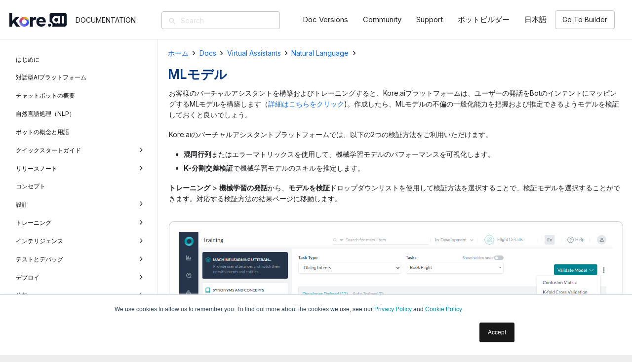

--- FILE ---
content_type: text/html; charset=UTF-8
request_url: https://developer.kore.ai/docs/bots/nlp/ml-model/?lang=ja
body_size: 44390
content:
<!DOCTYPE HTML>
<html class="" lang="ja">
<head>
	<meta charset="UTF-8">
	<title>MLモデル - Kore.ai Documentation</title>
<link rel="alternate" hreflang="en" href="https://developer.kore.ai/docs/bots/nlp/ml-model/" />
<link rel="alternate" hreflang="ja" href="https://developer.kore.ai/docs/bots/nlp/ml-model/?lang=ja" />
<link rel="alternate" hreflang="ko" href="https://developer.kore.ai/docs/bots/nlp/ml-model/?lang=ko" />

<!-- This site is optimized with the Yoast SEO plugin v25.6 - https://yoast.com/wordpress/plugins/seo/ -->
<meta name="robots" content="noindex,nofollow"/>
<meta property="og:locale" content="ja_JP" />
<meta property="og:type" content="article" />
<meta property="og:title" content="MLモデル - Kore.ai Documentation" />
<meta property="og:url" content="https://developer.kore.ai/docs/bots/nlp/ml-model/?lang=ja" />
<meta property="og:site_name" content="Kore.ai Documentation" />
<meta property="article:section" content="Natural Language" />
<meta property="article:published_time" content="2021-02-01T12:12:46+00:00" />
<meta property="article:modified_time" content="2021-02-01T12:13:43+00:00" />
<meta property="og:updated_time" content="2021-02-01T12:13:43+00:00" />
<meta property="og:image" content="https://developer.kore.ai/wp-content/uploads/ML-model-validate.png" />
<meta property="og:image:secure_url" content="https://developer.kore.ai/wp-content/uploads/ML-model-validate.png" />
<meta name="twitter:card" content="summary_large_image" />
<meta name="twitter:title" content="MLモデル - Kore.ai Documentation" />
<meta name="twitter:image" content="https://developer.kore.ai/wp-content/uploads/ML-model-validate.png" />
<script type='application/ld+json' class='yoast-schema-graph yoast-schema-graph--main'>{"@context":"https://schema.org","@graph":[{"@type":"Organization","@id":"https://developer.kore.ai/?lang=ja/#organization","name":"Kore.ai","url":"https://developer.kore.ai/?lang=ja/","sameAs":[]},{"@type":"WebSite","@id":"https://developer.kore.ai/?lang=ja/#website","url":"https://developer.kore.ai/?lang=ja/","name":"Kore.ai Documentation","publisher":{"@id":"https://developer.kore.ai/?lang=ja/#organization"},"potentialAction":{"@type":"SearchAction","target":"https://developer.kore.ai/?lang=ja/?s={search_term_string}","query-input":"required name=search_term_string"}},{"@type":"WebPage","@id":"https://developer.kore.ai/docs/bots/nlp/ml-model/?lang=ja#webpage","url":"https://developer.kore.ai/docs/bots/nlp/ml-model/?lang=ja","inLanguage":"ja","name":"ML\u30e2\u30c7\u30eb - Kore.ai Documentation","isPartOf":{"@id":"https://developer.kore.ai/?lang=ja/#website"},"image":{"@type":"ImageObject","@id":"https://developer.kore.ai/docs/bots/nlp/ml-model/?lang=ja#primaryimage","url":"https://kore-wordpress.s3.us-east-2.amazonaws.com/developer.kore.ai/wp-content/uploads/20201020113856/ML-model-validate.png","width":1366,"height":768},"primaryImageOfPage":{"@id":"https://developer.kore.ai/docs/bots/nlp/ml-model/?lang=ja#primaryimage"},"datePublished":"2021-02-01T12:12:46+00:00","dateModified":"2021-02-01T12:13:43+00:00"},{"@type":"Article","@id":"https://developer.kore.ai/docs/bots/nlp/ml-model/?lang=ja#article","isPartOf":{"@id":"https://developer.kore.ai/docs/bots/nlp/ml-model/?lang=ja#webpage"},"author":{"@id":"https://developer.kore.ai/author/?lang=ja#author"},"headline":"ML\u30e2\u30c7\u30eb","datePublished":"2021-02-01T12:12:46+00:00","dateModified":"2021-02-01T12:13:43+00:00","commentCount":0,"mainEntityOfPage":{"@id":"https://developer.kore.ai/docs/bots/nlp/ml-model/?lang=ja#webpage"},"publisher":{"@id":"https://developer.kore.ai/?lang=ja/#organization"},"articleSection":"Natural Language"},{"@type":["Person"],"@id":"https://developer.kore.ai/author/?lang=ja#author","name":null,"image":{"@type":"ImageObject","@id":"https://developer.kore.ai/?lang=ja/#authorlogo","url":"https://secure.gravatar.com/avatar/?s=96&d=mm&r=g"},"sameAs":[]}]}</script>
<!-- / Yoast SEO plugin. -->

<link rel='dns-prefetch' href='//fonts.googleapis.com' />
<link rel='dns-prefetch' href='//s.w.org' />
<link rel="alternate" type="application/rss+xml" title="Kore.ai Documentation &raquo; フィード" href="https://developer.kore.ai/feed/?lang=ja" />
<link rel="alternate" type="application/rss+xml" title="Kore.ai Documentation &raquo; コメントフィード" href="https://developer.kore.ai/comments/feed/?lang=ja" />
<link rel="alternate" type="application/rss+xml" title="Kore.ai Documentation &raquo; MLモデル のコメントのフィード" href="https://developer.kore.ai/docs/bots/nlp/ml-model/feed/?lang=ja" />
<meta name="viewport" content="width=device-width, initial-scale=1"><meta name="SKYPE_TOOLBAR" content="SKYPE_TOOLBAR_PARSER_COMPATIBLE"><meta name="theme-color" content="#f5f5f5"><meta property="og:title" content="MLモデル"><meta property="og:type" content="website"><meta property="og:url" content="https://developer.kore.ai/docs/bots/nlp/ml-model/?lang=ja"><meta property="og:image" content="https://developer.kore.ai/wp-content/uploads/ML-model-validate.png">		<script type="text/javascript">
			window._wpemojiSettings = {"baseUrl":"https:\/\/s.w.org\/images\/core\/emoji\/12.0.0-1\/72x72\/","ext":".png","svgUrl":"https:\/\/s.w.org\/images\/core\/emoji\/12.0.0-1\/svg\/","svgExt":".svg","source":{"concatemoji":"https:\/\/developer.kore.ai\/wp-includes\/js\/wp-emoji-release.min.js"}};
			!function(e,a,t){var n,r,o,i=a.createElement("canvas"),p=i.getContext&&i.getContext("2d");function s(e,t){var a=String.fromCharCode;p.clearRect(0,0,i.width,i.height),p.fillText(a.apply(this,e),0,0);e=i.toDataURL();return p.clearRect(0,0,i.width,i.height),p.fillText(a.apply(this,t),0,0),e===i.toDataURL()}function c(e){var t=a.createElement("script");t.src=e,t.defer=t.type="text/javascript",a.getElementsByTagName("head")[0].appendChild(t)}for(o=Array("flag","emoji"),t.supports={everything:!0,everythingExceptFlag:!0},r=0;r<o.length;r++)t.supports[o[r]]=function(e){if(!p||!p.fillText)return!1;switch(p.textBaseline="top",p.font="600 32px Arial",e){case"flag":return s([55356,56826,55356,56819],[55356,56826,8203,55356,56819])?!1:!s([55356,57332,56128,56423,56128,56418,56128,56421,56128,56430,56128,56423,56128,56447],[55356,57332,8203,56128,56423,8203,56128,56418,8203,56128,56421,8203,56128,56430,8203,56128,56423,8203,56128,56447]);case"emoji":return!s([55357,56424,55356,57342,8205,55358,56605,8205,55357,56424,55356,57340],[55357,56424,55356,57342,8203,55358,56605,8203,55357,56424,55356,57340])}return!1}(o[r]),t.supports.everything=t.supports.everything&&t.supports[o[r]],"flag"!==o[r]&&(t.supports.everythingExceptFlag=t.supports.everythingExceptFlag&&t.supports[o[r]]);t.supports.everythingExceptFlag=t.supports.everythingExceptFlag&&!t.supports.flag,t.DOMReady=!1,t.readyCallback=function(){t.DOMReady=!0},t.supports.everything||(n=function(){t.readyCallback()},a.addEventListener?(a.addEventListener("DOMContentLoaded",n,!1),e.addEventListener("load",n,!1)):(e.attachEvent("onload",n),a.attachEvent("onreadystatechange",function(){"complete"===a.readyState&&t.readyCallback()})),(n=t.source||{}).concatemoji?c(n.concatemoji):n.wpemoji&&n.twemoji&&(c(n.twemoji),c(n.wpemoji)))}(window,document,window._wpemojiSettings);
		</script>
		<style type="text/css">
img.wp-smiley,
img.emoji {
	display: inline !important;
	border: none !important;
	box-shadow: none !important;
	height: 1em !important;
	width: 1em !important;
	margin: 0 .07em !important;
	vertical-align: -0.1em !important;
	background: none !important;
	padding: 0 !important;
}
</style>
	<link rel='stylesheet' id='wp-block-library-css'  href='https://developer.kore.ai/wp-includes/css/dist/block-library/style.min.css' type='text/css' media='all' />
<link rel='stylesheet' id='collapseomatic-css-css'  href='https://developer.kore.ai/wp-content/plugins/jquery-collapse-o-matic/light_style.css?ver=1.6' type='text/css' media='all' />
<link rel='stylesheet' id='image-hover-effects-css-css'  href='https://developer.kore.ai/wp-content/plugins/mega-addons-for-visual-composer/css/ihover.css' type='text/css' media='all' />
<link rel='stylesheet' id='style-css-css'  href='https://developer.kore.ai/wp-content/plugins/mega-addons-for-visual-composer/css/style.css' type='text/css' media='all' />
<link rel='stylesheet' id='font-awesome-latest-css'  href='https://developer.kore.ai/wp-content/plugins/mega-addons-for-visual-composer/css/font-awesome/css/font-awesome.css' type='text/css' media='all' />
<link rel='stylesheet' id='dashicons-css'  href='https://developer.kore.ai/wp-includes/css/dashicons.min.css' type='text/css' media='all' />
<link rel='stylesheet' id='rmp-menu-styles-css'  href='https://developer.kore.ai/wp-content/uploads/rmp-menu/css/rmp-menu.css?ver=11.43.40' type='text/css' media='all' />
<link rel='stylesheet' id='wtr-css-css'  href='https://developer.kore.ai/wp-content/plugins/worth-the-read/css/wtr.css' type='text/css' media='all' />
<link rel='stylesheet' id='announcer-css-css'  href='https://developer.kore.ai/wp-content/plugins/announcer/public/css/style.css?ver=6.1' type='text/css' media='all' />
<link rel='stylesheet' id='rs-plugin-settings-css'  href='https://developer.kore.ai/wp-content/plugins/revslider/public/assets/css/rs6.css?ver=6.7.35' type='text/css' media='all' />
<style id='rs-plugin-settings-inline-css' type='text/css'>
#rs-demo-id {}
</style>
<link rel='stylesheet' id='ez-icomoon-css'  href='https://developer.kore.ai/wp-content/plugins/easy-table-of-contents/vendor/icomoon/style.min.css?ver=2.0.75' type='text/css' media='all' />
<link rel='stylesheet' id='ez-toc-css'  href='https://developer.kore.ai/wp-content/plugins/easy-table-of-contents/assets/css/screen.min.css?ver=2.0.75' type='text/css' media='all' />
<style id='ez-toc-inline-css' type='text/css'>
div#ez-toc-container p.ez-toc-title {font-size: 100%;}div#ez-toc-container p.ez-toc-title {font-weight: 600;}div#ez-toc-container ul li {font-size: 90%;}div#ez-toc-container {background: #fff;border: 1px solid #ffffff;width: 200px;}div#ez-toc-container p.ez-toc-title {color: #202124;}div#ez-toc-container ul.ez-toc-list a {color: #202124;}div#ez-toc-container ul.ez-toc-list a:hover {color: #0d6efd;}div#ez-toc-container ul.ez-toc-list a:visited {color: #26344a;}
</style>
<link rel='stylesheet' id='us-fonts-css'  href='https://fonts.googleapis.com/css?family=Lato%3A400%2C700&#038;display=swap' type='text/css' media='all' />
<link rel='stylesheet' id='us-style-css'  href='//developer.kore.ai/wp-content/themes/Impreza/css/style.min.css?ver=8.37.2' type='text/css' media='all' />
<link rel='stylesheet' id='us-responsive-css'  href='//developer.kore.ai/wp-content/themes/Impreza/css/responsive.min.css?ver=8.37.2' type='text/css' media='all' />
<link rel='stylesheet' id='bsf-Defaults-css'  href='https://developer.kore.ai/wp-content/uploads/smile_fonts/Defaults/Defaults.css' type='text/css' media='all' />
<script type='text/javascript' src='https://developer.kore.ai/wp-includes/js/jquery/jquery.js?ver=1.12.4-wp'></script>
<script type='text/javascript' src='https://developer.kore.ai/wp-includes/js/jquery/ui/core.min.js?ver=1.11.4'></script>
<script type='text/javascript' src='https://developer.kore.ai/wp-content/plugins/mega-addons-for-visual-composer/js/script.js'></script>
<script type='text/javascript' src='https://developer.kore.ai/wp-content/plugins/sticky-menu-or-anything-on-scroll/assets/js/jq-sticky-anything.min.js?ver=2.33'></script>
<script type='text/javascript' src='https://developer.kore.ai/wp-content/plugins/announcer/public/js/script.js?ver=6.1'></script>
<script type='text/javascript' src='https://developer.kore.ai/wp-content/plugins/revslider/public/assets/js/rbtools.min.js?ver=6.0.7'></script>
<script type='text/javascript' src='https://developer.kore.ai/wp-content/plugins/revslider/public/assets/js/rs6.min.js?ver=6.7.35'></script>
<link rel='https://api.w.org/' href='https://developer.kore.ai/wp-json/' />
<link rel="EditURI" type="application/rsd+xml" title="RSD" href="https://developer.kore.ai/xmlrpc.php?rsd" />
<link rel="wlwmanifest" type="application/wlwmanifest+xml" href="https://developer.kore.ai/wp-includes/wlwmanifest.xml" /> 
<link rel='shortlink' href='https://developer.kore.ai/?p=26662&#038;lang=ja' />
<link rel="alternate" type="application/json+oembed" href="https://developer.kore.ai/wp-json/oembed/1.0/embed?url=https%3A%2F%2Fdeveloper.kore.ai%2Fdocs%2Fbots%2Fnlp%2Fml-model%2F%3Flang%3Dja" />
<link rel="alternate" type="text/xml+oembed" href="https://developer.kore.ai/wp-json/oembed/1.0/embed?url=https%3A%2F%2Fdeveloper.kore.ai%2Fdocs%2Fbots%2Fnlp%2Fml-model%2F%3Flang%3Dja&#038;format=xml" />
<meta name="generator" content="WPML ver:4.7.6 stt:1,28,29;" />
<meta name="generator" content="Redux 4.3.12.7" /><style type="text/css">.wtr-time-wrap{ 
	/* wraps the entire label */
	margin: 0 10px;

}
.wtr-time-number{ 
	/* applies only to the number */
	
}</style>	<script>
		if (!/Android|webOS|iPhone|iPad|iPod|BlackBerry|IEMobile|Opera Mini/i.test(navigator.userAgent)) {
			var root = document.getElementsByTagName('html')[0]
			root.className += " no-touch";
		}
	</script>
	<meta name="generator" content="Powered by WPBakery Page Builder - drag and drop page builder for WordPress."/>
<!--[if lte IE 9]><link rel="stylesheet" type="text/css" href="https://developer.kore.ai/wp-content/plugins/js_composer/assets/css/vc_lte_ie9.min.css" media="screen"><![endif]--><meta name="generator" content="Powered by Slider Revolution 6.7.35 - responsive, Mobile-Friendly Slider Plugin for WordPress with comfortable drag and drop interface." />
<link rel="icon" href="https://kore-wordpress.s3.us-east-2.amazonaws.com/developer.kore.ai/wp-content/uploads/20220530072724/fav-icon-100x100.png" sizes="32x32" />
<link rel="icon" href="https://kore-wordpress.s3.us-east-2.amazonaws.com/developer.kore.ai/wp-content/uploads/20220530072724/fav-icon-300x300.png" sizes="192x192" />
<link rel="apple-touch-icon-precomposed" href="https://kore-wordpress.s3.us-east-2.amazonaws.com/developer.kore.ai/wp-content/uploads/20220530072724/fav-icon-300x300.png" />
<meta name="msapplication-TileImage" content="https://kore-wordpress.s3.us-east-2.amazonaws.com/developer.kore.ai/wp-content/uploads/20220530072724/fav-icon-300x300.png" />
<script type="text/javascript">function setREVStartSize(e){
			//window.requestAnimationFrame(function() {				 
				window.RSIW = window.RSIW===undefined ? window.innerWidth : window.RSIW;	
				window.RSIH = window.RSIH===undefined ? window.innerHeight : window.RSIH;	
				try {								
					var pw = document.getElementById(e.c).parentNode.offsetWidth,
						newh;
					pw = pw===0 || isNaN(pw) ? window.RSIW : pw;
					e.tabw = e.tabw===undefined ? 0 : parseInt(e.tabw);
					e.thumbw = e.thumbw===undefined ? 0 : parseInt(e.thumbw);
					e.tabh = e.tabh===undefined ? 0 : parseInt(e.tabh);
					e.thumbh = e.thumbh===undefined ? 0 : parseInt(e.thumbh);
					e.tabhide = e.tabhide===undefined ? 0 : parseInt(e.tabhide);
					e.thumbhide = e.thumbhide===undefined ? 0 : parseInt(e.thumbhide);
					e.mh = e.mh===undefined || e.mh=="" || e.mh==="auto" ? 0 : parseInt(e.mh,0);		
					if(e.layout==="fullscreen" || e.l==="fullscreen") 						
						newh = Math.max(e.mh,window.RSIH);					
					else{					
						e.gw = Array.isArray(e.gw) ? e.gw : [e.gw];
						for (var i in e.rl) if (e.gw[i]===undefined || e.gw[i]===0) e.gw[i] = e.gw[i-1];					
						e.gh = e.el===undefined || e.el==="" || (Array.isArray(e.el) && e.el.length==0)? e.gh : e.el;
						e.gh = Array.isArray(e.gh) ? e.gh : [e.gh];
						for (var i in e.rl) if (e.gh[i]===undefined || e.gh[i]===0) e.gh[i] = e.gh[i-1];
											
						var nl = new Array(e.rl.length),
							ix = 0,						
							sl;					
						e.tabw = e.tabhide>=pw ? 0 : e.tabw;
						e.thumbw = e.thumbhide>=pw ? 0 : e.thumbw;
						e.tabh = e.tabhide>=pw ? 0 : e.tabh;
						e.thumbh = e.thumbhide>=pw ? 0 : e.thumbh;					
						for (var i in e.rl) nl[i] = e.rl[i]<window.RSIW ? 0 : e.rl[i];
						sl = nl[0];									
						for (var i in nl) if (sl>nl[i] && nl[i]>0) { sl = nl[i]; ix=i;}															
						var m = pw>(e.gw[ix]+e.tabw+e.thumbw) ? 1 : (pw-(e.tabw+e.thumbw)) / (e.gw[ix]);					
						newh =  (e.gh[ix] * m) + (e.tabh + e.thumbh);
					}				
					if(window.rs_init_css===undefined) window.rs_init_css = document.head.appendChild(document.createElement("style"));					
					document.getElementById(e.c).height = newh+"px";
					window.rs_init_css.innerHTML += "#"+e.c+"_wrapper { height: "+newh+"px }";				
				} catch(e){
					console.log("Failure at Presize of Slider:" + e)
				}					   
			//});
		  };</script>
		<style type="text/css" id="wp-custom-css">
			/*
You can add your own CSS here.

Click the help icon above to learn more.
*/

aside.doc-nav-widget ul.doc-nav-list li ul.children a {
  max-width:300px;
  min-width:260px;
}
.banner .navbar-header .navbar-brand {
    margin-top: 9px !important;
}
.docs-template-default .banner .navbar-header .navbar-brand{
	    background: url(/wp-content/uploads/logo-documentation-3x.png) no-repeat;
    min-width: 260px;
    max-height: 34px;
}
.docs-template-default .banner .navbar-header .navbar-brand {
    margin-top: 10px !important;
}
.banner .navbar-header .navbar-brand {
    min-width: 250px;    max-height: 34px;}
.banner{
height: 50px !important;}

.banner .navbar-nav li a {
    height: 50px !important;
    padding-top: 24px;
}
#menu-main .menu-documentation .dropdown-menu{
    padding:0;
}

#menu-main .menu-documentation.active a{
    color: #009dab !important;
    background-color: transparent;
}
#menu-main .menu-documentation.active a:hover{
    background-color: transparent;
    color: #fff !important;
}

#menu-main .menu-documentation.active .dropdown-menu .active a{
    color: #009dab !important;
	   background: #ddebec;
}
#menu-main .menu-documentation.active .dropdown-menu .active a:hover{
    color: #fff !important;
	   background: #009dab;
}
#menu-main .menu-documentation.active .dropdown-menu a{
    color: #222 !important;
	    padding: 15px;
}
#menu-main .menu-documentation.active .dropdown-menu a:hover{
    color: #fff !important;
	   background: #009dab;
}
.entry ol.letters li {
list-style-type: upper-alpha!important;
}
		</style>
		<style id="wtr_settings-dynamic-css" title="dynamic-css" class="redux-options-output">.wtr-time-wrap{color:#CCCCCC;font-size:16px;font-display:swap;}</style><style id="tt-easy-google-font-styles" type="text/css">p { }
h1 { }
h2 { }
h3 { }
h4 { }
h5 { }
h6 { }
</style><noscript><style type="text/css"> .wpb_animate_when_almost_visible { opacity: 1; }</style></noscript><style id='custom-css-pro'>body {
    font-family: 'Inter', sans-serif;
}

/*.banner .navbar-header .navbar-brand {*/
/*    margin-top: 9px !important;*/
/*}*/
/*.docs-template-default .banner .navbar-header .navbar-brand {*/
/*    margin-top: 13px !important;*/
/*}*/
/*.banner .navbar-nav li a {*/
/*    color: #fff !important;*/
/*    height: 63px;*/
/*}*/

/*.banner .navbar-nav li:hover a {*/
/*  color:#009dab !important;*/
/*  background:rgba(0,0,0,.1);*/
/*}*/

/*.banner .navbar-nav li:hover {*/
    
/*}*/

/*.navbar-nav>li>a {*/
/*    line-height: 3px;*/
/*}*/

/*.navbar-nav li:nth-child(5) > a {*/
/*    font-weight: light !important;*/
/*    color: #fff !important;*/
/*    border: solid 2px #fff !important;*/
/*    border-radius:4px;*/
/*    height:40px;*/
/*    padding:19px 20px 22px 20px;*/
/*    margin:8px;*/
/*}*/

/*.navbar-nav li:nth-child(5):hover > a, .navbar-nav li:nth-child(6):hover > a {*/
/*   color: #fff !important;*/
/*   background:#009dab;*/
/*}*/

/*footer.content-info {*/
/*    background: #27354a ;*/
/*    color: #8a959f;*/
  
/*}*/
/*.page_item.current_page_item.page_item_has_children .page_item.current_page_item.page_item_has_children .children{display:block !important}*/
/*.page_item.current_page_item.page_item_has_children .page_item.page_item_has_children .children{display:none !important}*/


/*li.page_item.page_item_has_children.current_page_ancestor.current_page_parent .children li.page_item.page_item_has_children.current_page_item .children{display: block;}*/
/*li.page_item.page_item_has_children.current_page_ancestor.current_page_parent .children li.page_item.page_item_has_children .children{display: none;}*/



/*li.page_item.page_item_has_children.current_page_ancestor .children li.page_item.page_item_has_children.current_page_ancestor.current_page_parent .children li.page_item.page_item_has_children.current_page_item .children{display: block;}*/
/*li.page_item.page_item_has_children.current_page_ancestor .children li.page_item.page_item_has_children.current_page_ancestor.current_page_parent .children li.page_item.page_item_has_children .children{display: none;}*/
/*.well{display: none;} */

/*.wedocs-single-wrap .wedocs-single-content article .entry-content img{padding: 5px;}*/


.ush_image_1 {
    height: 30px !important;
}
.l-header.sticky .ush_image_1 {
    height: 20px !important;
}
.l-section-h .g-cols  .vc_col-sm-8{
    padding-left: 10px !important;
}
.l-section-h .g-cols  .vc_col-sm-2.leftNav .vc_column-inner{
    padding-right: 0px;
    background-color: #eff0f1;
}
.l-section-h .g-cols  .vc_col-sm-2.leftNav .vc_column-inner div#nextend-accordion-menu-nextendaccordionmenuwidget-2 dl.level1 dt .inner{
    padding-left: 0 !important;
}
.l-section-h .g-cols  .vc_col-sm-2.leftNav .vc_column-inner div#nextend-accordion-menu-nextendaccordionmenuwidget-2 dl.level2 dt .inner{
     padding-left: 10px !important;
}
.l-section-h .g-cols  .vc_col-sm-2.leftNav .vc_column-inner div#nextend-accordion-menu-nextendaccordionmenuwidget-2 dl.level3 dt .inner{
     padding-left: 20px !important;
}
.l-section-h .g-cols  .vc_col-sm-2.leftNav .vc_column-inner div#nextend-accordion-menu-nextendaccordionmenuwidget-2 dl.level4 dt .inner{
     padding-left: 30px !important;
}
.l-section-h .g-cols  .vc_col-sm-2.leftNav .vc_column-inner div#nextend-accordion-menu-nextendaccordionmenuwidget-2 dl.level5 dt .inner{
     padding-left: 35px !important;
}
.l-section-h .g-cols  .vc_col-sm-2.leftNav .vc_column-inner .nextend-accordion-menu-inner-container{
    height:calc(100vh - 145px);
    padding-right:15px !important;
}
.l-section-h .g-cols  .vc_col-sm-2.leftNav .vc_column-inner .nextend-accordion-menu-inner-container:hover{
    overflow:auto !important;
}
.l-section-h .g-cols  .vc_col-sm-2.rightNav .vc_column-inner{
    padding-left: 3;
    padding-right: 0;
}
.l-section-h .g-cols  .vc_col-sm-2.rightNav .vc_column-inner .ez-toc-wrap-right{
    margin-left:0;
}
.l-section-h .g-cols .vc_col-sm-2.rightNav .vc_column-inner .vc_custom_1559298084168 .wpb_wrapper #ez-toc-container{
border-left:1px solid #e5e8ec; 
box-shadow:none;
float:left;
}

.l-section-h .g-cols .vc_col-sm-2.rightNav .vc_column-inner .vc_custom_1559298084168 .wpb_wrapper .ez-toc-wrap-right {
border-left:2px solid #c1c1c1; 
}
.w-separator.color_border, .w-iconbox.color_light .w-iconbox-icon{
    color: #e5e8ec;
}
.g-breadcrumbs .g-breadcrumbs-item a {
    color: #0D6EFD;
}
.l-footer .g-cols.type_boxes>div>.vc_column-inner {
    background-position: center center !important;
    background-size: cover !important;
    padding: 1rem;
}
.l-footer .g-cols.type_boxes>div>.vc_column-inner .wpb_wrapper a:hover{
    color:#ffffff;
}
.l-footer .g-cols.type_boxes>div>.vc_column-inner .wpb_wrapper a{
        font-size: 12px !important;
}
.single-post img.aligncenter {
    margin-left: unset !important;
    border: 1px #d4d6db solid !important;
}
.single-post img {
    border: 1px #d4d6db solid !important;
}
.l-header .w-image img {
    border: none !important;
}
ul li { 
    list-style-type: disc;
}
ul li ul li { 
    list-style-type: circle;
}
ul li ul li ul li { 
    list-style-type: square;
}
ol li { 
    list-style-type: decimal;
}
ol li ol li { 
    list-style-type: lower-alpha;
}
ol li ol li ol li { 
    list-style-type: lower-roman;
}
.sub-menu-howto {
/* text-transform: uppercase;*/
 padding-top: 10px;     
 font-weight: 600 !important;
 color: black;
 font-size: 12px;
/* font-variant-caps: all-petite-caps;*/
}
/*.menu-items {
 text-transform: uppercase;
}*/
.NextendAccordionMenuWidget ::-webkit-scrollbar {
width: 5px;
}
.NextendAccordionMenuWidget ::-webkit-scrollbar-thumb {
background: #ccc
}
.NextendAccordionMenuWidget ::-webkit-scrollbar-track-piece {
background: #eee
}
.NextendAccordionMenuWidget ::-webkit-scrollbar-button
{
  border-style: solid;
  height: 1px;
  width: 1px;
}</style>		<style id="us-theme-options-css">@font-face{font-family:'Font Awesome 5 Brands';font-display:block;font-style:normal;font-weight:normal;src:url("https://developer.kore.ai/wp-content/themes/Impreza/fonts/fa-brands-400.woff2") format("woff2"),url("https://developer.kore.ai/wp-content/themes/Impreza/fonts/fa-brands-400.woff") format("woff")}.fab{font-family:'Font Awesome 5 Brands'}@font-face{font-family:'fontawesome';font-display:block;font-style:normal;font-weight:300;src:url("https://developer.kore.ai/wp-content/themes/Impreza/fonts/fa-light-300.woff2") format("woff2"),url("https://developer.kore.ai/wp-content/themes/Impreza/fonts/fa-light-300.woff") format("woff")}.fal{font-family:'fontawesome';font-weight:300}@font-face{font-family:'fontawesome';font-display:block;font-style:normal;font-weight:400;src:url("https://developer.kore.ai/wp-content/themes/Impreza/fonts/fa-regular-400.woff2") format("woff2"),url("https://developer.kore.ai/wp-content/themes/Impreza/fonts/fa-regular-400.woff") format("woff")}.far{font-family:'fontawesome';font-weight:400}@font-face{font-family:'fontawesome';font-display:block;font-style:normal;font-weight:900;src:url("https://developer.kore.ai/wp-content/themes/Impreza/fonts/fa-solid-900.woff2") format("woff2"),url("https://developer.kore.ai/wp-content/themes/Impreza/fonts/fa-solid-900.woff") format("woff")}.fa,.fas{font-family:'fontawesome';font-weight:900}.style_phone6-1>div{background-image:url(https://developer.kore.ai/wp-content/themes/Impreza/img/phone-6-black-real.png)}.style_phone6-2>div{background-image:url(https://developer.kore.ai/wp-content/themes/Impreza/img/phone-6-white-real.png)}.style_phone6-3>div{background-image:url(https://developer.kore.ai/wp-content/themes/Impreza/img/phone-6-black-flat.png)}.style_phone6-4>div{background-image:url(https://developer.kore.ai/wp-content/themes/Impreza/img/phone-6-white-flat.png)}.leaflet-default-icon-path{background-image:url(https://developer.kore.ai/wp-content/themes/Impreza/css/vendor/images/marker-icon.png)}html, .l-header .widget, .menu-item-object-us_page_block{font-family:'Inter', sans-serif;font-weight:400;font-size:12px;line-height:22px}@font-face{font-display:swap;font-style:normal;font-family:"Inter";font-weight:400;src:url(https://developer.kore.ai/wp-content/uploads/Inter-Regular.woff) format("woff")}h1{font-family:'Inter', sans-serif;font-weight:600;font-size:16px;line-height:1.2;letter-spacing:0em;margin-bottom:1rem}h2{font-family:'Inter', sans-serif;font-weight:500;font-size:16px;line-height:1.2;letter-spacing:0em;margin-bottom:1rem}h3{font-family:'Inter', sans-serif;font-weight:500;font-size:16px;line-height:1.2;letter-spacing:0em;margin-bottom:1rem}.widgettitle, .comment-reply-title, h4{font-family:'Inter', sans-serif;font-weight:400;font-size:16px;line-height:1.2;letter-spacing:0;margin-bottom:1rem}h5{font-family:'Inter', sans-serif;font-weight:400;font-size:14px;line-height:1.2;letter-spacing:0;margin-bottom:1rem}h6{font-family:'Inter', sans-serif;font-weight:400;font-size:12px;line-height:1;letter-spacing:0;margin-bottom:1rem}@media (max-width:767px){html{font-size:15px;line-height:22px}h1{font-size:3.0rem}h1.vc_custom_heading{font-size:3.0rem !important}h2{font-size:2.0rem}h2.vc_custom_heading{font-size:2.0rem !important}h3{font-size:1.7rem}h3.vc_custom_heading{font-size:1.7rem !important}h4,.widgettitle,.comment-reply-title{font-size:1.5rem}h4.vc_custom_heading{font-size:1.5rem !important}h5{font-size:1.4rem}h5.vc_custom_heading{font-size:1.4rem !important}h6{font-size:1.3rem}h6.vc_custom_heading{font-size:1.3rem !important}}body{background: #eeeeee}body,.l-header.pos_fixed{min-width:1300px}.l-canvas.type_boxed,.l-canvas.type_boxed .l-subheader,.l-canvas.type_boxed .l-section.type_sticky,.l-canvas.type_boxed~.l-footer{max-width:1300px}.l-subheader-h,.l-section-h,.l-main .aligncenter,.w-tabs-section-content-h{max-width:1900px}.post-password-form{max-width:calc(1900px + 5rem)}@media screen and (max-width:1960px){.l-main .aligncenter{max-width:calc(100vw - 5rem)}}.wpb_text_column:not(:last-child){margin-bottom:1rem}.g-cols .l-sidebar{width:24.90%}.g-cols .l-content{width:75.1%}@media (max-width:767px){.g-cols.reversed{flex-direction:column-reverse}.g-cols>div:not([class*=" vc_col-"]){width:100%;margin:0 0 1rem}.g-cols.type_boxes>div,.g-cols.reversed>div:first-child,.g-cols:not(.reversed)>div:last-child,.g-cols>div.has-fill{margin-bottom:0}.vc_wp_custommenu.layout_hor,.align_center_xs,.align_center_xs .w-socials{text-align:center}.align_center_xs .w-hwrapper>*{margin:0.5rem 0;width:100%}}@media (min-width:768px){.l-section.for_sidebar.at_left>div>.g-cols{flex-direction:row-reverse}}button[type="submit"]:not(.w-btn),input[type="submit"]{font-weight:700;font-style:normal;text-transform:none;letter-spacing:0em;border-radius:0.3em;padding:0.8em 1.8em;background:#008ec2;border-color:transparent;color:#ffffff!important}button[type="submit"]:not(.w-btn):before,input[type="submit"]{border-width:2px}.no-touch button[type="submit"]:not(.w-btn):hover,.no-touch input[type="submit"]:hover{box-shadow:0 0em 0em rgba(0,0,0,0.2);background:#00b9eb;border-color:transparent;color:#ffffff!important}.us-btn-style_1{font-family:'Inter', sans-serif;font-weight:700;font-style:normal;text-transform:none;letter-spacing:0em;border-radius:0.3em;padding:0.8em 1.8em;background:#008ec2;border-color:transparent;color:#ffffff!important;box-shadow:0 0em 0em rgba(0,0,0,0.2)}.us-btn-style_1:before{border-width:2px}.no-touch .us-btn-style_1:hover{box-shadow:0 0em 0em rgba(0,0,0,0.2);background:#00b9eb;border-color:transparent;color:#ffffff!important}.us-btn-style_2{font-family:'Inter', sans-serif;font-weight:700;font-style:normal;text-transform:none;letter-spacing:0em;border-radius:0.3em;padding:0.8em 1.8em;background:#ffffff;border-color:transparent;color:#333333!important;box-shadow:0 0em 0em rgba(0,0,0,0.2)}.us-btn-style_2:before{border-width:2px}.no-touch .us-btn-style_2:hover{box-shadow:0 0em 0em rgba(0,0,0,0.2);background:#e6e6e6;border-color:transparent;color:#333333!important}.us-btn-style_4{font-family:'Inter', sans-serif;font-weight:600;font-style:normal;text-transform:none;letter-spacing:0em;border-radius:0.3em;padding:0.9em 1.8em;background:#ffffff;border-color:transparent;color:#337d83!important;box-shadow:0 0.15em 0.3em rgba(0,0,0,0.2)}.us-btn-style_4:before{border-width:2px}.no-touch .us-btn-style_4:hover{box-shadow:0 0.15em 0.3em rgba(0,0,0,0.2);background:#337d83;border-color:transparent;color:#ffffff!important}.us-btn-style_5{font-family:'Inter', sans-serif;font-weight:400;font-style:normal;text-transform:none;letter-spacing:0em;border-radius:0.3em;padding:0.8em 1.8em;background:#005259;border-color:#005259;color:#ffffff!important;box-shadow:0 0.2em 0.4em rgba(0,0,0,0.2)}.us-btn-style_5:before{border-width:2px}.no-touch .us-btn-style_5:hover{box-shadow:0 0.15em 0.3em rgba(0,0,0,0.2);background:#358c9c;border-color:#358c9c;color:#ffffff!important}a,button,input[type="submit"],.ui-slider-handle{outline:none !important}.w-header-show,.w-toplink{background:rgba(0,0,0,0.3)}body{-webkit-tap-highlight-color:rgba(27,152,224,0.2)}.l-subheader.at_top,.l-subheader.at_top .w-dropdown-list,.l-subheader.at_top .type_mobile .w-nav-list.level_1{background:#ffffff}.l-subheader.at_top,.l-subheader.at_top .w-dropdown.opened,.l-subheader.at_top .type_mobile .w-nav-list.level_1{color:#202124}.no-touch .l-subheader.at_top a:hover,.no-touch .l-header.bg_transparent .l-subheader.at_top .w-dropdown.opened a:hover{color:#1b98e0}.header_ver .l-header,.l-subheader.at_middle,.l-subheader.at_middle .w-dropdown-list,.l-subheader.at_middle .type_mobile .w-nav-list.level_1{background:#ffffff}.l-subheader.at_middle,.l-subheader.at_middle .w-dropdown.opened,.l-subheader.at_middle .type_mobile .w-nav-list.level_1{color:#202124}.no-touch .l-subheader.at_middle a:hover,.no-touch .l-header.bg_transparent .l-subheader.at_middle .w-dropdown.opened a:hover{color:#1b98e0}.l-subheader.at_bottom,.l-subheader.at_bottom .w-dropdown-list,.l-subheader.at_bottom .type_mobile .w-nav-list.level_1{background:#f5f5f5}.l-subheader.at_bottom,.l-subheader.at_bottom .w-dropdown.opened,.l-subheader.at_bottom .type_mobile .w-nav-list.level_1{color:#202124}.no-touch .l-subheader.at_bottom a:hover,.no-touch .l-header.bg_transparent .l-subheader.at_bottom .w-dropdown.opened a:hover{color:#1b98e0}.l-header.bg_transparent:not(.sticky) .l-subheader{color:#202124}.no-touch .l-header.bg_transparent:not(.sticky) .w-text a:hover,.no-touch .l-header.bg_transparent:not(.sticky) .w-html a:hover,.no-touch .l-header.bg_transparent:not(.sticky) .w-dropdown a:hover,.no-touch .l-header.bg_transparent:not(.sticky) .type_desktop .menu-item.level_1:hover>.w-nav-anchor{color:#ffffff}.l-header.bg_transparent:not(.sticky) .w-nav-title:after{background:#ffffff}.w-search-form{background:#ffffff;color:#1b98e0}.menu-item.level_1>.w-nav-anchor:focus,.no-touch .menu-item.level_1.opened>.w-nav-anchor,.no-touch .menu-item.level_1:hover>.w-nav-anchor{background:#ffffff;color:#202124}.w-nav-title:after{background:#202124}.menu-item.level_1.current-menu-item>.w-nav-anchor,.menu-item.level_1.current-menu-parent>.w-nav-anchor,.menu-item.level_1.current-menu-ancestor>.w-nav-anchor{background:#202124;color:#1b98e0}.l-header.bg_transparent:not(.sticky) .type_desktop .menu-item.level_1.current-menu-item>.w-nav-anchor,.l-header.bg_transparent:not(.sticky) .type_desktop .menu-item.level_1.current-menu-ancestor>.w-nav-anchor{background:transparent;color:#202124}.w-nav-list:not(.level_1){background:#ffffff;color:#202124}.no-touch .menu-item:not(.level_1)>.w-nav-anchor:focus,.no-touch .menu-item:not(.level_1):hover>.w-nav-anchor{background:#EFF0F1;color:#0d6efd}.menu-item:not(.level_1).current-menu-item>.w-nav-anchor,.menu-item:not(.level_1).current-menu-parent>.w-nav-anchor,.menu-item:not(.level_1).current-menu-ancestor>.w-nav-anchor{background:#EFF0F1;color:#0d6efd}.btn.menu-item>a{background:#202124 !important;color:#ffffff !important}.no-touch .btn.menu-item>a:hover{background:#1487ca !important;color:#ffffff !important}body.us_iframe,.l-preloader,.l-canvas,.l-footer,.l-popup-box-content,.g-filters.style_1 .g-filters-item.active,.w-pricing-item-h,.w-tabs.style_default .w-tabs-item.active,.no-touch .w-tabs.style_default .w-tabs-item.active:hover,.w-tabs.style_modern .w-tabs-item:after,.w-tabs.style_timeline .w-tabs-item,.w-tabs.style_timeline .w-tabs-section-header-h,.leaflet-popup-content-wrapper,.leaflet-popup-tip,.wpml-ls-statics-footer,.select2-selection__choice,.select2-search input{background:#ffffff}.w-iconbox.style_circle.color_contrast .w-iconbox-icon{color:#ffffff}input,textarea,select,.w-actionbox.color_light,.w-form-checkbox,.w-form-radio,.g-filters.style_1,.g-filters.style_2 .g-filters-item.active,.w-flipbox-front,.w-grid-none,.w-ibanner,.w-iconbox.style_circle.color_light .w-iconbox-icon,.w-pricing-item-header,.w-progbar-bar,.w-progbar.style_3 .w-progbar-bar:before,.w-progbar.style_3 .w-progbar-bar-count,.w-socials.style_solid .w-socials-item-link,.w-tabs.style_default .w-tabs-list,.no-touch .l-main .layout_ver .widget_nav_menu a:hover,.no-touch .owl-carousel.navpos_outside .owl-nav div:hover,.smile-icon-timeline-wrap .timeline-wrapper .timeline-block,.smile-icon-timeline-wrap .timeline-feature-item.feat-item,.wpml-ls-legacy-dropdown a,.wpml-ls-legacy-dropdown-click a,.tablepress .row-hover tr:hover td,.select2-selection,.select2-dropdown{background:#e0dce0}.timeline-wrapper .timeline-post-right .ult-timeline-arrow l,.timeline-wrapper .timeline-post-left .ult-timeline-arrow l,.timeline-feature-item.feat-item .ult-timeline-arrow l{border-color:#e0dce0}hr,td,th,.l-section,.vc_column_container,.vc_column-inner,.w-comments .children,.w-image,.w-pricing-item-h,.w-profile,.w-sharing-item,.w-tabs-list,.w-tabs-section,.widget_calendar #calendar_wrap,.l-main .widget_nav_menu .menu,.l-main .widget_nav_menu .menu-item a,.smile-icon-timeline-wrap .timeline-line{border-color:#e8e8e8}.w-separator.color_border,.w-iconbox.color_light .w-iconbox-icon{color:#e8e8e8}.w-flipbox-back,.w-iconbox.style_circle.color_light .w-iconbox-icon,.no-touch .wpml-ls-sub-menu a:hover{background:#e8e8e8}.w-iconbox.style_outlined.color_light .w-iconbox-icon,.w-person-links-item,.w-socials.style_outlined .w-socials-item-link,.pagination .page-numbers{box-shadow:0 0 0 2px #e8e8e8 inset}h1, h2, h3, h4, h5, h6,.w-counter.color_heading .w-counter-value{color:#202124}.w-progbar.color_heading .w-progbar-bar-h{background:#202124}input,textarea,select,.l-canvas,.l-footer,.l-popup-box-content,.w-form-row-field>i,.w-ibanner,.w-iconbox.color_light.style_circle .w-iconbox-icon,.w-tabs.style_timeline .w-tabs-item,.w-tabs.style_timeline .w-tabs-section-header-h,.leaflet-popup-content-wrapper,.leaflet-popup-tip,.select2-dropdown{color:#202124}.w-iconbox.style_circle.color_contrast .w-iconbox-icon,.w-progbar.color_text .w-progbar-bar-h,.w-scroller-dot span{background:#202124}.w-iconbox.style_outlined.color_contrast .w-iconbox-icon{box-shadow:0 0 0 2px #202124 inset}.w-scroller-dot span{box-shadow:0 0 0 2px #202124}a{color:#1b98e0}.no-touch a:hover,.no-touch .tablepress .sorting:hover{color:#0d6efd}.g-preloader,.l-main .w-contacts-item:before,.w-counter.color_primary .w-counter-value,.g-filters.style_1 .g-filters-item.active,.g-filters.style_3 .g-filters-item.active,.w-form-row.focused .w-form-row-field>i,.w-iconbox.color_primary .w-iconbox-icon,.w-separator.color_primary,.w-sharing.type_outlined.color_primary .w-sharing-item,.no-touch .w-sharing.type_simple.color_primary .w-sharing-item:hover .w-sharing-icon,.w-tabs.style_default .w-tabs-item.active,.w-tabs.style_trendy .w-tabs-item.active,.w-tabs-section.active .w-tabs-section-header,.tablepress .sorting_asc,.tablepress .sorting_desc,.highlight_primary{color:#1b98e0}.l-section.color_primary,.us-btn-style_badge,.no-touch .post_navigation.layout_sided a:hover .post_navigation-item-arrow,.g-placeholder,.highlight_primary_bg,.w-actionbox.color_primary,.w-form-row input:checked + .w-form-checkbox,.w-form-row input:checked + .w-form-radio,.no-touch .g-filters.style_1 .g-filters-item:hover,.no-touch .g-filters.style_2 .g-filters-item:hover,.w-post-elm-placeholder,.w-iconbox.style_circle.color_primary .w-iconbox-icon,.no-touch .w-iconbox.style_circle .w-iconbox-icon:before,.no-touch .w-iconbox.style_outlined .w-iconbox-icon:before,.no-touch .w-person-links-item:before,.w-pricing-item.type_featured .w-pricing-item-header,.w-progbar.color_primary .w-progbar-bar-h,.w-sharing.type_solid.color_primary .w-sharing-item,.w-sharing.type_fixed.color_primary .w-sharing-item,.w-sharing.type_outlined.color_primary .w-sharing-item:before,.no-touch .w-sharing-tooltip .w-sharing-item:hover,.w-socials-item-link-hover,.w-tabs.style_modern .w-tabs-list,.w-tabs.style_trendy .w-tabs-item:after,.w-tabs.style_timeline .w-tabs-item:before,.w-tabs.style_timeline .w-tabs-section-header-h:before,.no-touch .w-header-show:hover,.no-touch .w-toplink.active:hover,.no-touch .pagination .page-numbers:before,.pagination .page-numbers.current,.l-main .widget_nav_menu .menu-item.current-menu-item>a,.rsThumb.rsNavSelected,.no-touch .tp-leftarrow.custom:before,.no-touch .tp-rightarrow.custom:before,.smile-icon-timeline-wrap .timeline-separator-text .sep-text,.smile-icon-timeline-wrap .timeline-wrapper .timeline-dot,.smile-icon-timeline-wrap .timeline-feature-item .timeline-dot,.select2-results__option--highlighted{background:#1b98e0}.w-tabs.style_default .w-tabs-item.active,.owl-dot.active span,.rsBullet.rsNavSelected span,.tp-bullets.custom .tp-bullet{border-color:#1b98e0}.l-main .w-contacts-item:before,.w-iconbox.color_primary.style_outlined .w-iconbox-icon,.w-sharing.type_outlined.color_primary .w-sharing-item,.w-tabs.style_timeline .w-tabs-item,.w-tabs.style_timeline .w-tabs-section-header-h{box-shadow:0 0 0 2px #1b98e0 inset}input:focus,textarea:focus,select:focus,.select2-container--focus .select2-selection{box-shadow:0 0 0 2px #1b98e0}.no-touch .post_navigation.layout_simple a:hover .post_navigation-item-title,.w-counter.color_secondary .w-counter-value,.w-iconbox.color_secondary .w-iconbox-icon,.w-separator.color_secondary,.w-sharing.type_outlined.color_secondary .w-sharing-item,.no-touch .w-sharing.type_simple.color_secondary .w-sharing-item:hover .w-sharing-icon,.highlight_secondary{color:#447490}.l-section.color_secondary,.w-actionbox.color_secondary,.no-touch .us-btn-style_badge:hover,.w-iconbox.style_circle.color_secondary .w-iconbox-icon,.w-progbar.color_secondary .w-progbar-bar-h,.w-sharing.type_solid.color_secondary .w-sharing-item,.w-sharing.type_fixed.color_secondary .w-sharing-item,.w-sharing.type_outlined.color_secondary .w-sharing-item:before,.highlight_secondary_bg{background:#447490}.w-separator.color_secondary{border-color:#447490}.w-iconbox.color_secondary.style_outlined .w-iconbox-icon,.w-sharing.type_outlined.color_secondary .w-sharing-item{box-shadow:0 0 0 2px #447490 inset}blockquote:before,.w-form-row-description,.l-main .post-author-website,.l-main .w-profile-link.for_logout,.l-main .widget_tag_cloud,.highlight_faded{color:#999999}.l-section.color_alternate,.color_alternate .g-filters.style_1 .g-filters-item.active,.color_alternate .w-pricing-item-h,.color_alternate .w-tabs.style_default .w-tabs-item.active,.color_alternate .w-tabs.style_modern .w-tabs-item:after,.no-touch .color_alternate .w-tabs.style_default .w-tabs-item.active:hover,.color_alternate .w-tabs.style_timeline .w-tabs-item,.color_alternate .w-tabs.style_timeline .w-tabs-section-header-h{background:#dddddd}.color_alternate .w-iconbox.style_circle.color_contrast .w-iconbox-icon{color:#dddddd}.color_alternate input:not([type="submit"]),.color_alternate textarea,.color_alternate select,.color_alternate .w-form-checkbox,.color_alternate .w-form-radio,.color_alternate .g-filters.style_1,.color_alternate .g-filters.style_2 .g-filters-item.active,.color_alternate .w-grid-none,.color_alternate .w-iconbox.style_circle.color_light .w-iconbox-icon,.color_alternate .w-pricing-item-header,.color_alternate .w-progbar-bar,.color_alternate .w-socials.style_solid .w-socials-item-link,.color_alternate .w-tabs.style_default .w-tabs-list,.color_alternate .ginput_container_creditcard{background:#ffffff}.l-section.color_alternate,.color_alternate td,.color_alternate th,.color_alternate .vc_column_container,.color_alternate .vc_column-inner,.color_alternate .w-comments .children,.color_alternate .w-image,.color_alternate .w-pricing-item-h,.color_alternate .w-profile,.color_alternate .w-sharing-item,.color_alternate .w-tabs-list,.color_alternate .w-tabs-section{border-color:#dddddd}.color_alternate .w-separator.color_border,.color_alternate .w-iconbox.color_light .w-iconbox-icon{color:#dddddd}.color_alternate .w-iconbox.style_circle.color_light .w-iconbox-icon{background:#dddddd}.color_alternate .w-iconbox.style_outlined.color_light .w-iconbox-icon,.color_alternate .w-person-links-item,.color_alternate .w-socials.style_outlined .w-socials-item-link,.color_alternate .pagination .page-numbers{box-shadow:0 0 0 2px #dddddd inset}.l-section.color_alternate h1,.l-section.color_alternate h2,.l-section.color_alternate h3,.l-section.color_alternate h4,.l-section.color_alternate h5,.l-section.color_alternate h6,.l-section.color_alternate .w-counter-value{color:#444444}.color_alternate .w-progbar.color_contrast .w-progbar-bar-h{background:#444444}.l-section.color_alternate,.color_alternate input,.color_alternate textarea,.color_alternate select,.color_alternate .w-form-row-field>i,.color_alternate .w-iconbox.color_contrast .w-iconbox-icon,.color_alternate .w-iconbox.color_light.style_circle .w-iconbox-icon,.color_alternate .w-tabs.style_timeline .w-tabs-item,.color_alternate .w-tabs.style_timeline .w-tabs-section-header-h{color:#1a1a1a}.color_alternate .w-iconbox.style_circle.color_contrast .w-iconbox-icon{background:#1a1a1a}.color_alternate .w-iconbox.style_outlined.color_contrast .w-iconbox-icon{box-shadow:0 0 0 2px #1a1a1a inset}.color_alternate a{color:#1b98e0}.no-touch .color_alternate a:hover{color:#447490}.color_alternate .highlight_primary,.l-main .color_alternate .w-contacts-item:before,.color_alternate .w-counter.color_primary .w-counter-value,.color_alternate .g-preloader,.color_alternate .g-filters.style_1 .g-filters-item.active,.color_alternate .g-filters.style_3 .g-filters-item.active,.color_alternate .w-form-row.focused .w-form-row-field>i,.color_alternate .w-iconbox.color_primary .w-iconbox-icon,.color_alternate .w-separator.color_primary,.color_alternate .w-tabs.style_default .w-tabs-item.active,.color_alternate .w-tabs.style_trendy .w-tabs-item.active,.color_alternate .w-tabs-section.active .w-tabs-section-header{color:#1b98e0}.color_alternate .highlight_primary_bg,.color_alternate .w-actionbox.color_primary,.no-touch .color_alternate .g-filters.style_1 .g-filters-item:hover,.no-touch .color_alternate .g-filters.style_2 .g-filters-item:hover,.color_alternate .w-iconbox.style_circle.color_primary .w-iconbox-icon,.no-touch .color_alternate .w-iconbox.style_circle .w-iconbox-icon:before,.no-touch .color_alternate .w-iconbox.style_outlined .w-iconbox-icon:before,.color_alternate .w-pricing-item.type_featured .w-pricing-item-header,.color_alternate .w-progbar.color_primary .w-progbar-bar-h,.color_alternate .w-tabs.style_modern .w-tabs-list,.color_alternate .w-tabs.style_trendy .w-tabs-item:after,.color_alternate .w-tabs.style_timeline .w-tabs-item:before,.color_alternate .w-tabs.style_timeline .w-tabs-section-header-h:before,.no-touch .color_alternate .pagination .page-numbers:before,.color_alternate .pagination .page-numbers.current{background:#1b98e0}.color_alternate .w-tabs.style_default .w-tabs-item.active,.no-touch .color_alternate .w-tabs.style_default .w-tabs-item.active:hover{border-color:#1b98e0}.l-main .color_alternate .w-contacts-item:before,.color_alternate .w-iconbox.color_primary.style_outlined .w-iconbox-icon,.color_alternate .w-tabs.style_timeline .w-tabs-item,.color_alternate .w-tabs.style_timeline .w-tabs-section-header-h{box-shadow:0 0 0 2px #1b98e0 inset}.color_alternate input:focus,.color_alternate textarea:focus,.color_alternate select:focus{box-shadow:0 0 0 2px #1b98e0}.color_alternate .highlight_secondary,.color_alternate .w-counter.color_secondary .w-counter-value,.color_alternate .w-iconbox.color_secondary .w-iconbox-icon,.color_alternate .w-separator.color_secondary{color:#447490}.color_alternate .highlight_secondary_bg,.color_alternate .w-actionbox.color_secondary,.color_alternate .w-iconbox.style_circle.color_secondary .w-iconbox-icon,.color_alternate .w-progbar.color_secondary .w-progbar-bar-h{background:#447490}.color_alternate .w-iconbox.color_secondary.style_outlined .w-iconbox-icon{box-shadow:0 0 0 2px #447490 inset}.color_alternate .highlight_faded,.color_alternate .w-profile-link.for_logout{color:#999999}.color_footer-top{background:#333333}.color_footer-top input:not([type="submit"]),.color_footer-top textarea,.color_footer-top select,.color_footer-top .w-form-checkbox,.color_footer-top .w-form-radio,.color_footer-top .w-socials.style_solid .w-socials-item-link{background:#292929}.color_footer-top,.color_footer-top td,.color_footer-top th,.color_footer-top .vc_column_container,.color_footer-top .vc_column-inner,.color_footer-top .w-image,.color_footer-top .w-pricing-item-h,.color_footer-top .w-profile,.color_footer-top .w-sharing-item,.color_footer-top .w-tabs-list,.color_footer-top .w-tabs-section{border-color:#444444}.color_footer-top .w-separator.color_border{color:#444444}.color_footer-top .w-socials.style_outlined .w-socials-item-link{box-shadow:0 0 0 2px #444444 inset}.color_footer-top{color:#aaaaaa}.color_footer-top a{color:#dddddd}.no-touch .color_footer-top a:hover,.color_footer-top .w-form-row.focused .w-form-row-field>i{color:#1b98e0}.color_footer-top input:focus,.color_footer-top textarea:focus,.color_footer-top select:focus{box-shadow:0 0 0 2px #1b98e0}.color_footer-bottom{background:#ffffff}.color_footer-bottom input:not([type="submit"]),.color_footer-bottom textarea,.color_footer-bottom select,.color_footer-bottom .w-form-checkbox,.color_footer-bottom .w-form-radio,.color_footer-bottom .w-socials.style_solid .w-socials-item-link{background:#f2f2f2}.color_footer-bottom,.color_footer-bottom td,.color_footer-bottom th,.color_footer-bottom .vc_column_container,.color_footer-bottom .vc_column-inner,.color_footer-bottom .w-image,.color_footer-bottom .w-pricing-item-h,.color_footer-bottom .w-profile,.color_footer-bottom .w-sharing-item,.color_footer-bottom .w-tabs-list,.color_footer-bottom .w-tabs-section{border-color:#e8e8e8}.color_footer-bottom .w-separator.color_border{color:#e8e8e8}.color_footer-bottom .w-socials.style_outlined .w-socials-item-link{box-shadow:0 0 0 2px #e8e8e8 inset}.color_footer-bottom{color:#999999}.color_footer-bottom a{color:#666666}.no-touch .color_footer-bottom a:hover,.color_footer-bottom .w-form-row.focused .w-form-row-field>i{color:#1b98e0}.color_footer-bottom input:focus,.color_footer-bottom textarea:focus,.color_footer-bottom select:focus{box-shadow:0 0 0 2px #1b98e0}</style>
				<style id="us-header-css">@media (min-width:900px){.hidden_for_default{display:none !important}.l-subheader.at_top{display:none}.l-subheader.at_bottom{display:none}.l-header{position:relative;z-index:111;width:100%}.l-subheader{margin:0 auto}.l-subheader.width_full{padding-left:1.5rem;padding-right:1.5rem}.l-subheader-h{display:flex;align-items:center;position:relative;margin:0 auto;height:inherit}.w-header-show{display:none}.l-header.pos_fixed{position:fixed;left:0}.l-header.pos_fixed:not(.notransition) .l-subheader{transition-property:transform, background, box-shadow, line-height, height;transition-duration:0.3s;transition-timing-function:cubic-bezier(.78,.13,.15,.86)}.l-header.bg_transparent:not(.sticky) .l-subheader{box-shadow:none !important;background:none}.l-header.bg_transparent~.l-main .l-section.width_full.height_auto:first-child{padding-top:0 !important;padding-bottom:0 !important}.l-header.pos_static.bg_transparent{position:absolute;left:0}.l-subheader.width_full .l-subheader-h{max-width:none !important}.headerinpos_above .l-header.pos_fixed{overflow:hidden;transition:transform 0.3s;transform:translate3d(0,-100%,0)}.headerinpos_above .l-header.pos_fixed.sticky{overflow:visible;transform:none}.headerinpos_above .l-header.pos_fixed~.l-section,.headerinpos_above .l-header.pos_fixed~.l-main,.headerinpos_above .l-header.pos_fixed~.l-main .l-section:first-child{padding-top:0 !important}.l-header.shadow_thin .l-subheader.at_middle,.l-header.shadow_thin .l-subheader.at_bottom,.l-header.shadow_none.sticky .l-subheader.at_middle,.l-header.shadow_none.sticky .l-subheader.at_bottom{box-shadow:0 1px 0 rgba(0,0,0,0.08)}.l-header.shadow_wide .l-subheader.at_middle,.l-header.shadow_wide .l-subheader.at_bottom{box-shadow:0 3px 5px -1px rgba(0,0,0,0.1), 0 2px 1px -1px rgba(0,0,0,0.05)}.headerinpos_bottom .l-header.pos_fixed:not(.sticky) .w-dropdown-list{top:auto;bottom:-0.4em;padding-top:0.4em;padding-bottom:2.4em}.header_hor .l-subheader-cell>.w-cart{margin-left:0;margin-right:0}.l-subheader.at_top{line-height:40px;height:40px}.l-header.sticky .l-subheader.at_top{line-height:0px;height:0px;overflow:hidden}.l-subheader.at_middle{line-height:80px;height:80px}.l-header.sticky .l-subheader.at_middle{line-height:50px;height:50px}.l-subheader.at_bottom{line-height:50px;height:50px}.l-header.sticky .l-subheader.at_bottom{line-height:50px;height:50px}.l-subheader.with_centering .l-subheader-cell.at_left,.l-subheader.with_centering .l-subheader-cell.at_right{flex-basis:100px}.l-header.pos_fixed~.l-main>.l-section:first-of-type,.l-header.pos_fixed~.l-main>.l-section-gap:nth-child(2),.headerinpos_below .l-header.pos_fixed~.l-main>.l-section:nth-of-type(2),.l-header.pos_static.bg_transparent~.l-main>.l-section:first-of-type{padding-top:80px}.headerinpos_bottom .l-header.pos_fixed~.l-main>.l-section:first-of-type{padding-bottom:80px}.l-header.bg_transparent~.l-main .l-section.valign_center:first-of-type>.l-section-h{top:-40px}.headerinpos_bottom .l-header.pos_fixed.bg_transparent~.l-main .l-section.valign_center:first-of-type>.l-section-h{top:40px}.menu-item-object-us_page_block{max-height:calc(100vh - 80px)}.l-header.pos_fixed~.l-main .l-section.height_full:not(:first-of-type){min-height:calc(100vh - 50px)}.admin-bar .l-header.pos_fixed~.l-main .l-section.height_full:not(:first-of-type){min-height:calc(100vh - 82px)}.l-header.pos_static.bg_solid~.l-main .l-section.height_full:first-of-type{min-height:calc(100vh - 80px)}.l-header.pos_fixed~.l-main .l-section.sticky{top:50px}.admin-bar .l-header.pos_fixed~.l-main .l-section.sticky{top:82px}.l-header.pos_fixed.sticky~.l-main .l-section.type_sticky:first-of-type{padding-top:50px}.headerinpos_below .l-header.pos_fixed:not(.sticky){position:absolute;top:100%}.headerinpos_bottom .l-header.pos_fixed:not(.sticky){position:absolute;bottom:0}.headerinpos_below .l-header.pos_fixed~.l-main>.l-section:first-of-type,.headerinpos_bottom .l-header.pos_fixed~.l-main>.l-section:first-of-type{padding-top:0 !important}.headerinpos_below .l-header.pos_fixed~.l-main .l-section.height_full:nth-of-type(2){min-height:100vh}.admin-bar.headerinpos_below .l-header.pos_fixed~.l-main .l-section.height_full:nth-of-type(2){min-height:calc(100vh - 32px)}.headerinpos_bottom .l-header.pos_fixed:not(.sticky) .w-cart-dropdown,.headerinpos_bottom .l-header.pos_fixed:not(.sticky) .w-nav.type_desktop .w-nav-list.level_2{bottom:100%;transform-origin:0 100%}.headerinpos_bottom .l-header.pos_fixed:not(.sticky) .w-nav.type_mobile.m_layout_dropdown .w-nav-list.level_1{top:auto;bottom:100%;box-shadow:0 -3px 3px rgba(0,0,0,0.1)}.headerinpos_bottom .l-header.pos_fixed:not(.sticky) .w-nav.type_desktop .w-nav-list.level_3,.headerinpos_bottom .l-header.pos_fixed:not(.sticky) .w-nav.type_desktop .w-nav-list.level_4{top:auto;bottom:0;transform-origin:0 100%}}@media (min-width:600px) and (max-width:899px){.hidden_for_tablets{display:none !important}.l-subheader.at_top{display:none}.l-subheader.at_bottom{display:none}.l-header{position:relative;z-index:111;width:100%}.l-subheader{margin:0 auto}.l-subheader.width_full{padding-left:1.5rem;padding-right:1.5rem}.l-subheader-h{display:flex;align-items:center;position:relative;margin:0 auto;height:inherit}.w-header-show{display:none}.l-header.pos_fixed{position:fixed;left:0}.l-header.pos_fixed:not(.notransition) .l-subheader{transition-property:transform, background, box-shadow, line-height, height;transition-duration:0.3s;transition-timing-function:cubic-bezier(.78,.13,.15,.86)}.l-header.bg_transparent:not(.sticky) .l-subheader{box-shadow:none !important;background:none}.l-header.bg_transparent~.l-main .l-section.width_full.height_auto:first-child{padding-top:0 !important;padding-bottom:0 !important}.l-header.pos_static.bg_transparent{position:absolute;left:0}.l-subheader.width_full .l-subheader-h{max-width:none !important}.headerinpos_above .l-header.pos_fixed{overflow:hidden;transition:transform 0.3s;transform:translate3d(0,-100%,0)}.headerinpos_above .l-header.pos_fixed.sticky{overflow:visible;transform:none}.headerinpos_above .l-header.pos_fixed~.l-section,.headerinpos_above .l-header.pos_fixed~.l-main,.headerinpos_above .l-header.pos_fixed~.l-main .l-section:first-child{padding-top:0 !important}.l-header.shadow_thin .l-subheader.at_middle,.l-header.shadow_thin .l-subheader.at_bottom,.l-header.shadow_none.sticky .l-subheader.at_middle,.l-header.shadow_none.sticky .l-subheader.at_bottom{box-shadow:0 1px 0 rgba(0,0,0,0.08)}.l-header.shadow_wide .l-subheader.at_middle,.l-header.shadow_wide .l-subheader.at_bottom{box-shadow:0 3px 5px -1px rgba(0,0,0,0.1), 0 2px 1px -1px rgba(0,0,0,0.05)}.headerinpos_bottom .l-header.pos_fixed:not(.sticky) .w-dropdown-list{top:auto;bottom:-0.4em;padding-top:0.4em;padding-bottom:2.4em}.header_hor .l-subheader-cell>.w-cart{margin-left:0;margin-right:0}.l-subheader.at_top{line-height:40px;height:40px}.l-header.sticky .l-subheader.at_top{line-height:40px;height:40px}.l-subheader.at_middle{line-height:80px;height:80px}.l-header.sticky .l-subheader.at_middle{line-height:50px;height:50px}.l-subheader.at_bottom{line-height:50px;height:50px}.l-header.sticky .l-subheader.at_bottom{line-height:50px;height:50px}.l-header.pos_fixed~.l-main>.l-section:first-of-type,.l-header.pos_fixed~.l-main>.l-section-gap:nth-child(2),.headerinpos_below .l-header.pos_fixed~.l-main>.l-section:nth-of-type(2),.l-header.pos_static.bg_transparent~.l-main>.l-section:first-of-type{padding-top:80px}.l-header.pos_fixed~.l-main .l-section.sticky{top:50px}.l-header.pos_fixed.sticky~.l-main .l-section.type_sticky:first-of-type{padding-top:50px}}@media (max-width:599px){.hidden_for_mobiles{display:none !important}.l-subheader.at_top{display:none}.l-subheader.at_bottom{display:none}.l-header{position:relative;z-index:111;width:100%}.l-subheader{margin:0 auto}.l-subheader.width_full{padding-left:1.5rem;padding-right:1.5rem}.l-subheader-h{display:flex;align-items:center;position:relative;margin:0 auto;height:inherit}.w-header-show{display:none}.l-header.pos_fixed{position:fixed;left:0}.l-header.pos_fixed:not(.notransition) .l-subheader{transition-property:transform, background, box-shadow, line-height, height;transition-duration:0.3s;transition-timing-function:cubic-bezier(.78,.13,.15,.86)}.l-header.bg_transparent:not(.sticky) .l-subheader{box-shadow:none !important;background:none}.l-header.bg_transparent~.l-main .l-section.width_full.height_auto:first-child{padding-top:0 !important;padding-bottom:0 !important}.l-header.pos_static.bg_transparent{position:absolute;left:0}.l-subheader.width_full .l-subheader-h{max-width:none !important}.headerinpos_above .l-header.pos_fixed{overflow:hidden;transition:transform 0.3s;transform:translate3d(0,-100%,0)}.headerinpos_above .l-header.pos_fixed.sticky{overflow:visible;transform:none}.headerinpos_above .l-header.pos_fixed~.l-section,.headerinpos_above .l-header.pos_fixed~.l-main,.headerinpos_above .l-header.pos_fixed~.l-main .l-section:first-child{padding-top:0 !important}.l-header.shadow_thin .l-subheader.at_middle,.l-header.shadow_thin .l-subheader.at_bottom,.l-header.shadow_none.sticky .l-subheader.at_middle,.l-header.shadow_none.sticky .l-subheader.at_bottom{box-shadow:0 1px 0 rgba(0,0,0,0.08)}.l-header.shadow_wide .l-subheader.at_middle,.l-header.shadow_wide .l-subheader.at_bottom{box-shadow:0 3px 5px -1px rgba(0,0,0,0.1), 0 2px 1px -1px rgba(0,0,0,0.05)}.headerinpos_bottom .l-header.pos_fixed:not(.sticky) .w-dropdown-list{top:auto;bottom:-0.4em;padding-top:0.4em;padding-bottom:2.4em}.header_hor .l-subheader-cell>.w-cart{margin-left:0;margin-right:0}.l-subheader.at_top{line-height:40px;height:40px}.l-header.sticky .l-subheader.at_top{line-height:40px;height:40px}.l-subheader.at_middle{line-height:50px;height:50px}.l-header.sticky .l-subheader.at_middle{line-height:50px;height:50px}.l-subheader.at_bottom{line-height:50px;height:50px}.l-header.sticky .l-subheader.at_bottom{line-height:50px;height:50px}.l-header.pos_fixed~.l-main>.l-section:first-of-type,.l-header.pos_fixed~.l-main>.l-section-gap:nth-child(2),.headerinpos_below .l-header.pos_fixed~.l-main>.l-section:nth-of-type(2),.l-header.pos_static.bg_transparent~.l-main>.l-section:first-of-type{padding-top:50px}.l-header.pos_fixed~.l-main .l-section.sticky{top:50px}.l-header.pos_fixed.sticky~.l-main .l-section.type_sticky:first-of-type{padding-top:50px}}@media (min-width:900px){.ush_image_1{height:40px}.l-header.sticky .ush_image_1{height:40px}}@media (min-width:600px) and (max-width:899px){.ush_image_1{height:40px}.l-header.sticky .ush_image_1{height:40px}}@media (max-width:599px){.ush_image_1{height:30px}.l-header.sticky .ush_image_1{height:30px}}.ush_text_1{white-space:nowrap}.ush_text_2{white-space:nowrap}.ush_text_3{white-space:nowrap}.ush_text_4{white-space:nowrap}@media (min-width:900px){.ush_btn_1{font-size:}}@media (min-width:600px) and (max-width:899px){.ush_btn_1{font-size:}}@media (max-width:599px){.ush_btn_1{font-size:}}.header_hor .ush_menu_1.type_desktop .w-nav-list.level_1>.menu-item>a{padding-left:30px;padding-right:30px}.header_ver .ush_menu_1.type_desktop .w-nav-list.level_1>.menu-item>a{padding-top:30px;padding-bottom:30px}.ush_menu_1{}.ush_menu_1.type_desktop .w-nav-list>.menu-item.level_1{font-size:15px}.ush_menu_1.type_desktop .w-nav-list>.menu-item:not(.level_1){font-size:13px}.ush_menu_1.type_mobile .w-nav-anchor.level_1{font-size:1.1rem}.ush_menu_1.type_mobile .w-nav-anchor:not(.level_1){font-size:0.9rem}@media (min-width:900px){.ush_menu_1 .w-nav-icon{font-size:20px}}@media (min-width:600px) and (max-width:899px){.ush_menu_1 .w-nav-icon{font-size:20px}}@media (max-width:599px){.ush_menu_1 .w-nav-icon{font-size:20px}}@media screen and (max-width:899px){.w-nav.ush_menu_1>.w-nav-list.level_1{display:none}.ush_menu_1 .w-nav-control{display:block}}.header_hor .ush_menu_2.type_desktop .w-nav-list.level_1>.menu-item>a{padding-left:20px;padding-right:20px}.header_ver .ush_menu_2.type_desktop .w-nav-list.level_1>.menu-item>a{padding-top:20px;padding-bottom:20px}.ush_menu_2{}.ush_menu_2.type_desktop .w-nav-list>.menu-item.level_1{font-size:1rem}.ush_menu_2.type_desktop .w-nav-list>.menu-item:not(.level_1){font-size:1rem}.ush_menu_2.type_mobile .w-nav-anchor.level_1{font-size:1.1rem}.ush_menu_2.type_mobile .w-nav-anchor:not(.level_1){font-size:0.9rem}@media (min-width:900px){.ush_menu_2 .w-nav-icon{font-size:20px}}@media (min-width:600px) and (max-width:899px){.ush_menu_2 .w-nav-icon{font-size:20px}}@media (max-width:599px){.ush_menu_2 .w-nav-icon{font-size:20px}}@media screen and (max-width:899px){.w-nav.ush_menu_2>.w-nav-list.level_1{display:none}.ush_menu_2 .w-nav-control{display:block}}@media (min-width:900px){.ush_search_1.layout_simple{max-width:240px}.ush_search_1.layout_modern.active{width:240px}.ush_search_1{font-size:18px}}@media (min-width:600px) and (max-width:899px){.ush_search_1.layout_simple{max-width:200px}.ush_search_1.layout_modern.active{width:200px}.ush_search_1{font-size:18px}}@media (max-width:599px){.ush_search_1{font-size:18px}}.ush_socials_1 .w-socials-list{margin:-0}.ush_socials_1 .w-socials-item{padding:0}@media (min-width:900px){.ush_socials_1{font-size:20px}}@media (min-width:600px) and (max-width:899px){.ush_socials_1{font-size:18px}}@media (max-width:599px){.ush_socials_1{font-size:16px}}@media (min-width:900px){.ush_search_1{margin-left:20!important}}</style>
				<style id="us-custom-css"> @import url('https://fonts.googleapis.com/css2?family=Courier+Prime&display=swap'); @import url('https://fonts.googleapis.com/css2?family=Inter:wght@200;300;400;500;600;700;800;900&display=swap'); body{font-family:'Inter', 'Open Sans', sans-serif;font-size:14px;color:#555555;letter-spacing:0px}.tablepress td{padding-left:0;margin-left:0} table::-webkit-scrollbar{display:none}table{margin:0px auto;text-align:left;border:0;width:100%;overflow:scroll;display:block;height:auto !important}a{color:#0d6efd}th{text-transform:uppercase;color:#07377f;background-color:#F3F8FF !important;font-size:13px;border:None;vertical-align:center;text-align:left;padding-left:5px;padding-right:5px;padding-top:10px;padding-bottom:10px;line-height:12px;font-weight:600 !important;padding:10px 15px}th span{font-weight:600 !important}td{vertical-align:top;padding:10px 15px;border-color:rgba(0, 0, 0, 0.1);font-size:14px !important}td p{padding:10px 0;margin-bottom:0px}ul.doc-category{margin-bottom:4em;border:1px solid #eeeeee;border-left:0;border-right:0;list-style:none;margin:0 0 50px 0;padding:0}ul.doc-category li.doc,ul.doc-category li.category{width:50%;margin:0;float:left;padding:2em 0;-webkit-box-sizing:border-box;-moz-box-sizing:border-box;box-sizing:border-box;border-bottom:1px dotted #eeeeee;min-height:110px}ul.doc-category li.doc:nth-child(odd),ul.doc-category li.category:nth-child(odd){padding-right:2em;border-right:1px dotted #eeeeee;clear:both}ul.doc-category li.doc:nth-child(even),ul.doc-category li.category:nth-child(even){padding-left:2em}ul.doc-category li.doc h3,ul.doc-category li.category h3{margin:0;position:relative}ul.doc-category li.doc h3 a,ul.doc-category li.category h3 a{font-size:16px;display:block;padding-left:30px}ul.doc-category li.doc h3:before,ul.doc-category li.category h3:before{color:rgba(37, 90, 140, 0.2);font-family:'FontAwesome';display:inline-block;font-size:20px;font-weight:normal;line-height:100%;width:1.758em;position:absolute;top:0;left:0;content:"\f0b1"}ul.doc-category li.doc .inside,ul.doc-category li.category .inside{padding-left:30px;padding-top:10px}ul.doc-category li.doc .inside ul.child-cats,ul.doc-category li.category .inside ul.child-cats{padding:15px 0 0 20px;clear:both;display:block}ul.doc-category li.doc .inside ul.child-cats>li,ul.doc-category li.category .inside ul.child-cats>li{padding-bottom:15px;float:left;width:48%;padding-right:2%;list-style:none}ul.doc-category li.doc .inside ul.child-cats>li:nth-child(2n+1),ul.doc-category li.category .inside ul.child-cats>li:nth-child(2n+1){clear:both}ul.doc-category li.doc .inside ul.child-cats>li>a,ul.doc-category li.category .inside ul.child-cats>li>a{font-weight:bold}ul.doc-category li.doc .inside ul.child-cats>li ul.children,ul.doc-category li.category .inside ul.child-cats>li ul.children{padding:5px 0 0 15px}ul.doc-category li.doc h3:before{content:"\f02d"} .main h2.category-title{margin:10px 0;font-weight:300} Gallery Shortcode .gallery-row{padding:15px 0} .sidebar h3{margin:0 0 15px 0;padding:0 0 15px 0;font-weight:300;border-bottom:1px solid #eeeeee}.sidebar ul{list-style:none;margin:0;padding:0}aside.doc-nav-widget h3{font-weight:bold;border-bottom:1px solid #ddd;margin:0 0 15px 0;padding:0 0 15px 0}aside.doc-nav-widget ul.doc-nav-list li a{display:block;padding:8px 20px}aside.doc-nav-widget ul.doc-nav-list li ul.children{list-style:none;margin:15px 0 15px 26px;padding:0;border:none;border-left:1px solid #ddd;display:none}aside.doc-nav-widget ul.doc-nav-list li ul.children a{color:#333333;font-weight:normal}aside.doc-nav-widget ul.doc-nav-list>li.current_page_parent>a,aside.doc-nav-widget ul.doc-nav-list>li.current_page_item>a,aside.doc-nav-widget ul.doc-nav-list>li.current_page_ancestor>a{background:#3598db;color:#fff}aside.doc-nav-widget ul.doc-nav-list>li.current_page_parent li.current_page_item>a,aside.doc-nav-widget ul.doc-nav-list>li.current_page_item li.current_page_item>a,aside.doc-nav-widget ul.doc-nav-list>li.current_page_ancestor li.current_page_item>a{border-left:2px solid #3598db;color:#191919;font-weight:bold}aside.doc-nav-widget ul.doc-nav-list>li.current_page_parent ul.children,aside.doc-nav-widget ul.doc-nav-list>li.current_page_item ul.children,aside.doc-nav-widget ul.doc-nav-list>li.current_page_ancestor ul.children{display:block} .hentry{position:relative;min-height:30px}.hentry header,.page-header .entry-title{border:none;margin:0;padding:0}.hentry header h1,.page-header{margin:0 0 25px 0;padding:0 0 25px 0;font-weight:bold}.hentry .entry-content img{max-width:100%;border:1px solid #eeeeee;margin-top:20px;margin-bottom:30px;padding:25px;height:auto;background:#F9F9F9;display:block}.inline{ padding:0 !important; border:0 !important; margin:0 !important; display:inline !important; max-height:23px !important}.icon{ padding:0 !important; border:0 !important; margin:0 !important; display:inline !important; max-height:23px !important}img.logo{padding:4px !important;margin:10px !important; max-width:99px !important;height:auto !important;border:solid 2px #eeeeee !important;border-radius:8px / 8px !important}img.center{float:left;padding:4px !important;margin:10px !important; max-width:99px !important;height:auto !important;border:solid 2px #eeeeee !important;border-radius:8px / 8px !important}.hentry .entry-content h1{padding-bottom:9px;margin:40px 0 20px;border-bottom:2px solid #3598db}h1.entry-title{border-bottom:none}.hentry .entry-content h2{border-bottom:1px solid #eeeeee;padding-bottom:5px;margin-bottom:20px;margin-top:20px}.hentry .entry-content h2:first-of-type{margin-top:20px}.hentry .entry-content ol li,.hentry .entry-content ul li{padding:10px 0}.hentry .article-child{margin-top:25px}.hentry .article-child h3{margin:0 0 15px 0;padding:0 0 10px 0;border-bottom:1px solid #eeeeee}.wedoc-feedback-wrap{padding-top:15px;text-align:center;margin-top:40px}.wedoc-feedback-wrap span{margin-right:15px}.wedoc-feedback-wrap a{font-weight:bold;padding:0 5px;border-radius:3px}.wedoc-feedback-wrap a.positive{color:#6a9c1f;border:1px solid #6a9c1f}.wedoc-feedback-wrap a.negative{color:#ac2d22;border:1px solid #ac2d22}.single-docs .doc-single-content{border-left:1px solid #ddd;padding-left:25px}.single-docs .doc-single-content.skip-sidebar{padding-left:15px;border-left:0}.bs-sidebar{position:static;margin:0;padding:0;z-index:-1;position:fixed;min-width:150px}.bs-sidebar ul{margin:0;padding:0}.bs-sidebar ul li{border-bottom:1px solid #ECECEC}.bs-sidebar a{display:block;font-size:13px;font-weight:500;color:#999;padding:8px 20px}.bs-sidebar a:hover,.bs-sidebar a:focus{color:#3598db;text-decoration:none;background-color:transparent;border-left:1px solid #3598db}.bs-sidebar a .fa{display:none}.bs-sidebar .active a,.bs-sidebar .active a:hover,.bs-sidebar .active a:focus{font-weight:bold;color:#3598db;background-color:transparent;border-left:2px solid #3598db}.alignnone{margin:5px 20px 20px 0}.aligncenter,div.aligncenter{display:block;margin:5px auto 5px auto}.alignright{float:right;margin:5px 0 20px 20px}.alignleft{float:left;margin:5px 20px 20px 0}.aligncenter{display:block;margin:5px auto 5px auto}a img.alignright{float:right;margin:5px 0 20px 20px}a img.alignnone{margin:17px 20px 20px 0}a img.alignleft{float:left;margin:5px 20px 20px 0}a img.aligncenter{display:block;margin-left:auto;margin-right:auto}.wp-caption{background:#fff;border:none;max-width:96%; padding:0;text-align:center}.wp-caption.alignnone{margin:5px 20px 20px 0}.wp-caption.alignleft{margin:5px 20px 20px 0}.wp-caption.alignright{margin:5px 0 20px 20px}.wp-caption img{border:0 none;height:auto;margin:0;max-width:98.5%;padding:0;width:auto}.wp-caption .wp-caption-text{font-size:11px;line-height:17px;margin:0;padding:0 4px 5px;background-color:#eee} @media (max-width:767px){.banner .navbar-nav{float:none}} .note{background-image:url('http://apidocs.kore.com/wp-content/uploads/NoteIcon.png');background-repeat:no-repeat;background-color:#fff;border:1px solid #eee;border-bottom-right-radius:5px;border-bottom-left-radius:5px;border-left-color:#f0ad4e;border-top-left-radius:5px;border-top-right-radius:5px;padding-left:50px; padding-right:1em;padding-top:1em;padding-bottom:1em;margin-left:1em;margin-right:1em;margin-bottom:1em;border-left-width:0.25rem;border-radius:0.25rem width:80%;background-position:1% 50%}p.tip{background-image:url('http://apidocs.kore.com/wp-content/uploads/TipIcon.png');margin-bottom:1em;background-position:1% 50%;background-repeat:no-repeat;border:solid 1px;border-bottom-right-radius:5px;border-bottom-left-radius:5px;border-color:#000000;border-top-left-radius:5px;border-top-right-radius:5px;background-color:#b0e0e6;padding-left:50px;padding-right:1em;padding-top:1em;padding-bottom:1em;margin-left:1em;margin-right:1em;margin-bottom:1em;width:80%}p.warning{background-image:url('http://apidocs.kore.com/wp-content/uploads/WarningIcon.png');margin-bottom:1em;background-position:1% 50%; background-repeat:no-repeat;border:solid 1px;border-bottom-right-radius:5px;border-bottom-left-radius:5px;border-color:#000000;border-top-left-radius:5px;border-top-right-radius:5px;background-color:#f08080;padding-left:50px;padding-right:1em;padding-top:1em;padding-bottom:1em;margin-left:1em;margin-right:1em;margin-bottom:1em;width:80%}.inner a{margin-top:0px !important}.leftNav{background-color:#f2f3f5 !important;width:320px !important;flex-shrink:0}.l-subheader, .l-section{padding-left:1.5rem !important;padding-right:1.5rem !important}.ez-toc-container ul li{margin-top:12px !important}#ez-toc-container{border:none !important;border-left:1px solid #e5e8ec !important;box-shadow:none !important;padding:0px 30px 0px 28px}#ez-toc-container ul li{margin-top:5px !important}.vc_custom_1559296741460{padding-left:10px !important}#nextend-accordion-menu-nextendaccordionmenuwidget-2 dl.level2 .outer{padding:0px !important}.l-subheader.at_top{background-color:#3C4043 !important;color:#E4E5E7 !important}.leftNav{background-color:unset !important} .l-section-h .g-cols .vc_col-sm-2.leftNav .vc_column-inner{background:unset !important;border:none;border-right:1px solid #E4E5E7!important}div#nextend-accordion-menu-nextendaccordionmenuwidget-6 dl.level2 dt.opening span.inner span, div#nextend-accordion-menu-nextendaccordionmenuwidget-6 dl.level2 dt.opening span.inner span span, div#nextend-accordion-menu-nextendaccordionmenuwidget-6 dl.level2 dt.opening a, div#nextend-accordion-menu-nextendaccordionmenuwidget-6 dl.level2 dt.opening a span, div#nextend-accordion-menu-nextendaccordionmenuwidget-6 dl.level2 dt.opened span.inner span, div#nextend-accordion-menu-nextendaccordionmenuwidget-6 dl.level2 dt.opened span.inner span span, div#nextend-accordion-menu-nextendaccordionmenuwidget-6 dl.level2 dt.opened a, div#nextend-accordion-menu-nextendaccordionmenuwidget-6 dl.level2 dt.opened a span, div#nextend-accordion-menu-nextendaccordionmenuwidget-6 dl.level2 dt.active span.inner span, div#nextend-accordion-menu-nextendaccordionmenuwidget-6 dl.level2 dt.active span.inner span span, div#nextend-accordion-menu-nextendaccordionmenuwidget-6 dl.level2 dt.active a, div#nextend-accordion-menu-nextendaccordionmenuwidget-6 dl.level2 dt.active a span{color:#F3F8FF !important}div#nextend-accordion-menu-nextendaccordionmenuwidget-6 dt.active .outer{background:#85B7FE;border-radius:4px;margin-left:0px !important;padding-left:0px !important}.vc_col-sm-8.wpb_column.vc_column_container h1{color:#07377F!important;font-size:26px !important}.vc_col-sm-8.wpb_column.vc_column_container h2{color:#07377f !important;font-size:20px !important}.custom-heading-menu-item>dt.level1 span.outer span.inner a span, .nextend-nav-31114 span.outer span.inner a span{color:#07377F !important;font-weight:600 !important}.nextend-nav-35135 .inner{padding:0 !important}div#nextend-accordion-menu-nextendaccordionmenuwidget-2 dl.level1 dt.opened{border-radius:4px;color:#3C4043 !important;padding:5px 4px}div#nextend-accordion-menu-nextendaccordionmenuwidget-2 dl.level1 dt.opened.active{background:#0D6EFD !important;padding:5px 4px}div#nextend-accordion-menu-nextendaccordionmenuwidget-2 dl.level1 dt.opened span.inner span{color:#3C4043 !important;padding:5px 4px}.nextend-nav-35938 span a span,.nextend-nav-35953 span a span,.nextend-nav-35962 span a span,.nextend-nav-36128 span a span,.nextend-nav-36092 span a span,.nextend-nav-37036 span a span,.nextend-nav-36115 span a span,.nextend-nav-37107 span a span,.nextend-nav-39702 span a span,.nextend-nav-39715 span a span,.nextend-nav-39845 span a span,.nextend-nav-39874 span a span{color:#07377F !important;font-weight:600 !important}div#nextend-accordion-menu-nextendaccordionmenuwidget-2 dl.level1 dt.opened.active a span{color:#F3F8FF !important}div#ez-toc-container ul li{font-size:12px !important;font-weight:400 !important;margin-bottom:15px!important;margin-top:15px !important;line-height:16px;padding:0px 0 0px 20px !important;position:relative !important}div#ez-toc-container ul li ul li{margin-bottom:0px !important}.ez-toc-list li.active>a{font-weight:500}a img.alignnone{border:1px #BDC1C6 solid!important;box-shadow:0px 4px 8px rgba(32, 33, 36, 0.05);border-radius:10px;padding:20px}.alert.alert-info{background:#FFFBEA;border-radius:4px;padding:20px;color:#806D16;margin:20px 0}code, pre{background:#F7F7F7 !important;border-radius:5px;font-family:'Courier Prime', monospace;vertical-align:inherit;padding:3px}div#nextend-accordion-menu-nextendaccordionmenuwidget-2 dt .parent{margin-left:-10px !important}.nextend-accordion-menu-inner-container dl dt:last-child{margin-bottom:-10px !important;margin-top:-10px !important}div#ez-toc-container{margin-top:61px;padding:0px !important}.sticky-element-placeholder{top:100px !important}.ez-toc-list li a .active:before{border:2px solid #0d6efd !important;background:#0d6efd !important;height:100% !important}.ez-toc-list li a .active:hover{color:#0d6efd !important}div#ez-toc-container ul.ez-toc-list a.active:hover{color:#0d6efd !important}.ez-toc-list li a.active>a:before{border:2px solid #0d6efd !important;height:28px !important;top:13px !important;height:100%}.vc_col-sm-2{flex-shrink:0;width:230px}.left-ban-head{color:#07377F !important;font-weight:600 !important;font-size:12px}div#nextend-accordion-menu-nextendaccordionmenuwidget-2 dl, div#nextend-accordion-menu-nextendaccordionmenuwidget-2 dt, div#nextend-accordion-menu-nextendaccordionmenuwidget-2 dd{margin:6px 0px !important}div#nextend-accordion-menu-nextendaccordionmenuwidget-2 dl.level1 dd.parent.opened .level2, div#nextend-accordion-menu-nextendaccordionmenuwidget-2 dl.level1 dd.parent.opened .level3{margin-top:0px !important}.leftNav+.wpb_column{flex:1}div#nextend-accordion-menu-nextendaccordionmenuwidget-2 dl.level1 dt.parent .inner{margin-right:15px !important}.w-search-form-btn{position:absolute;left:6px;top:3px !important}.w-search-form-h{border:1px solid #BDC1C6;border-radius:4px}.w-search.layout_simple input{padding-right:7.8rem;position:relative;left:29px;color:#BDC1C6;font-size:14px;font-weight:400 !important}.w-search.layout_simple button i{color:#BDC1C6}div#nextend-accordion-menu-nextendaccordionmenuwidget-2 dl.level1 dt a, div#nextend-accordion-menu-nextendaccordionmenuwidget-2 dl.level1 dt a span{font-weight:500}#ez-toc-container a:hover{text-decoration:none}div#ez-toc-container ul li a{padding-left:16px;display:block}div#ez-toc-container ul li ul li ul li a{padding-left:34px;display:block}div#ez-toc-container ul li ul li a{padding-left:26px;display:block}div#ez-toc-container nav ul li{padding:0px !important}div#ez-toc-container nav ul{margin:0}.vc_col-sm-8 .vc_col-sm-12 .vc_column-inner{padding-left:10px !important}.top-cta, .us-btn-style_1{background:#fff;color:#202124 !important;font-weight:unset !important;padding:0.7em 1em !important;border:1px solid #bdc1c5;cursor:pointer !important}.no-touch .us-btn-style_1:hover{background:#0d6efd !important;color:#fff !important;-webkit-text-fill-color:#fff !important}.us-btn-style_1:before{border-width:0px !important}.us-btn-style_1 span{font-weight:400 !impoirtant}.nextend-accordion-menu-inner-container{border-radius:3px;overflow:auto;color:rgba(0, 0, 0, 0);-webkit-text-fill-color:black;transition:color .3s ease}.nextend-accordion-menu-inner-container:hover{-webkit-mask-position:left top !important}.nextend-accordion-menu-inner-container::-webkit-scrollbar{width:4px !important}.l-section-h .g-cols .vc_col-sm-2.leftNav .vc_column-inner .nextend-accordion-menu-inner-container:hover{padding-right:11px !important}.w-separator.size_medium:empty{height:1.5rem !important}.postid-17809 a img.alignnone{padding:unset !important}div#nextend-accordion-menu-nextendaccordionmenuwidget-3 dl.level1 dt.opened.active{background:#0d6efd!important;padding:5px 4px;border-radius:4px;color:#fff !important} div#nextend-accordion-menu-nextendaccordionmenuwidget-3 dl.level1 dt.opened.active a span{color:#fff !important}.nextend-nav-39702 a span, .nextend-nav-39715 a span, .nextend-nav-39845 a span, .nextend-nav-40345 a span, .nextend-nav-39874 a span{color:#07377f !important;font-weight:600 !important;-webkit-text-fill-color:#07377f !important}dt.nextend-nav-42766 span a span, dt.nextend-nav-42776 span a span, dt.nextend-nav-42809 span a span, dt.nextend-nav-42820 span a span, dt.nextend-nav-42867 span a span{font-weight:600!important;color:#07377f !important;-webkit-text-fill-color:#07377f !important}footer p a{color:#fff}@media (min-width:320px) and (max-width:1024px){div#ez-toc-container{display:none}div#nextend-accordion-menu-nextendaccordionmenuwidget-2, div#nextend-accordion-menu-nextendaccordionmenuwidget-4{height:100%}div#nextend-accordion-menu-nextendaccordionmenuwidget-2 .nextend-accordion-menu-inner-container, div#nextend-accordion-menu-nextendaccordionmenuwidget-4 .nextend-accordion-menu-inner-container{position:relative !important;width:100% !important}.top-cta, .us-btn-style_1{display:none !important}div#nextend-accordion-menu-nextendaccordionmenuwidget-2{position:relative !important;width:auto !important}.l-section-h .g-cols .vc_col-sm-2.leftNav .vc_column-inner{border-right:0px !important}.vc_col-sm-2{width:100% !important}}@media (min-width:320px) and (max-width:768px){.leftNav{width:100% !important}#Desktop_View{display:none}#Mobile_View{display:block}.ush_menu_1{display:none}#rmp_menu_trigger-2254{display:block}}.search-results .w-post-elm.color_link_inherit a{font-size:13px}.search-results #us_grid_0 .w-grid-item, .search #us_grid_1 .w-grid-item{padding:10px}.search-results #us_grid_0 .w-grid-list, .search #us_grid_1 .w-grid-list{margin-top:6% !important;width:50%;margin:auto}@media (min-width:769px) and (max-width:8000px){#Desktop_View{display:block}#Mobile_View{display:none}.ush_menu_1{display:block}#rmp-container-54608{display:none}}@media (min-width:320px) and (max-width:768px){.l-header .w-image-h img{width:90px}}.menu-item.level_1.current-menu-item>.w-nav-anchor, .menu-item.level_1.current-menu-parent>.w-nav-anchor, .menu-item.level_1.current-menu-ancestor>.w-nav-anchor{background:none !important;color:#1b98e0}@media only screen and (max-width:5000px){.mob-menu-header-holder{position:relative !important}}@media (max-width:767px){h3{font-size:1.6rem !important}h1{font-size:2rem !important}}#us_grid_1 .usg_post_content_1{word-wrap:break-word}.button.rmp_menu_trigger, #rmp_menu_trigger-58418{display:none !important}</style>
		<!-- Global site tag (gtag.js) - Google Analytics -->
<script async src="https://www.googletagmanager.com/gtag/js?id=UA-99048021-1"></script>
<script>
  window.dataLayer = window.dataLayer || [];
  function gtag(){dataLayer.push(arguments);}
  gtag('js', new Date());

  gtag('config', 'UA-99048021-1');
</script>

<!-- Start of HubSpot Embed Code -->
<script type="text/javascript" id="hs-script-loader" async defer src="//js.hs-scripts.com/3458671.js"></script>
<!-- End of HubSpot Embed Code -->


<style>

div#nextend-accordion-menu-nextendaccordionmenuwidget-6 dl.level1 dt a{
    padding-left:5px !important;
}

div#nextend-accordion-menu-nextendaccordionmenuwidget-6 dl.level2 dt a, div#nextend-accordion-menu-nextendaccordionmenuwidget-6 dl.level2 dt a span{
    padding-left:5px !important;
}

div#nextend-accordion-menu-nextendaccordionmenuwidget-6 dl.level2 dt.active a, div#nextend-accordion-menu-nextendaccordionmenuwidget-6 dl.level2 dt.active a span{
    padding: 5px 5px !important;
}

.custom-heading-menu-item dt.parent.opened .inner a{
     margin-left: 5px !important;
}

#ez-toc-container {
    border-left: 1px solid #85B7FE!important;
    border-radius: 0;
}
.ez-toc-list li a.active{
    color: #0d6efd !important;
}
.ez-toc-list li a.active:before {
    content: "";
    position: absolute;
    border: 2px solid #0D6EFD;
    height: 18px;
    left: 0;
    background: #0d6efd;
}

div#ez-toc-container p.ez-toc-title{
    position:absolute;
    top:-24px;
}

div#ez-toc-container{
    margin-top: 21px;
}

.ez-toc-list li.active > a {
    color: #0D6EFD !important;
}

#share-btn img, #download-pdf img, #btn-like img, #btn-dislike img {
    border: none !important;
    margin-right: 10px;
}
#no-style-button{
    background: none;
    color: #9AA0A6 !important;
    font-weight: 400;
    padding-right: 0px;
}

.at_right .menu-item.level_1:hover>.w-nav-anchor{
    background: unset !important;
    color: unset !important;
}

.at_right .ush_menu_1.type_desktop .w-nav-list.level_1>.menu-item>a{
    padding-right:0 !important;
}

.nextend-nav-31114{
    
}

.level1, .level2, .level3, .level4, .level5{
    padding-left:7px !important;
}

.code-limit-400px{
    overflow: hidden;
    overflow-y: scroll;
    height: 400px;
}
p:empty {
    display: flex !important;
}

</style><link rel="stylesheet" href="https://developer.kore.ai/wp-content/cache/css/static/415ace67c5dc25fa873ea9a223ded7b3.css" type="text/css" /><script type="text/javascript">
(function (w, d, u) {
    if(w.njQuery === u){
        w.bindNextendQ = [];
    
        function pushToReady(x) {
            w.bindNextendQ.push([alias.handler,"ready", x]);
        }
        
        function pushToLoad(x) {
            w.bindNextendQ.push([alias.handler,"load", x]);
        }

        var alias = {
            handler: w,
            ready: pushToReady,
            load: pushToLoad
        }

        w.njQuery = function (handler) {
            alias.handler = handler;
            return alias;
        }
    }
})(window, document);
              </script></head>
<body class="post-template-default single single-post postid-26662 single-format-standard l-body Impreza_8.37.2 us-core_8.37.2 header_hor headerinpos_top state_default wpb-js-composer js-comp-ver-5.7 vc_responsive" itemscope itemtype="https://schema.org/WebPage">

<div class="l-canvas type_wide wpml_lang_ja">
	<header class="l-header pos_fixed bg_solid shadow_thin id_20404" itemscope itemtype="https://schema.org/WPHeader"><div class="l-subheader at_middle"><div class="l-subheader-h"><div class="l-subheader-cell at_left"><div class="w-image ush_image_1"><a class="w-image-h" href="/conversational-apps/"><img width="228" height="58" src="https://kore-wordpress.s3.us-east-2.amazonaws.com/developer.kore.ai/wp-content/uploads/20210813113826/kore.ai_logo.svg" class="attachment-large size-large" alt="" /></a></div><div class="w-text ush_text_4"><div class="w-text-h"><span class="w-text-value">DOCUMENTATION</span></div></div></div><div class="l-subheader-cell at_center"></div><div class="l-subheader-cell at_right"><div class="w-search ush_search_1 layout_simple"><a class="w-search-open" href="javascript:void(0);" aria-label="検索"><i class="material-icons">search</i></a><div class="w-search-form"><form class="w-search-form-h" autocomplete="off" action="https://developer.kore.ai/?lang=ja" method="get"><div class="w-search-form-field"><input type="text" name="s" id="us_form_search_s" placeholder="Search" aria-label="Search"/><span class="w-form-row-field-bar"></span></div><button class="w-search-form-btn" type="submit" aria-label="検索"><i class="material-icons">search</i></button><input type="hidden" name="lang" value="ja" /><a class="w-search-close" href="javascript:void(0);" aria-label="閉じる"></a></form></div></div><nav class="w-nav hidden_for_mobiles ush_menu_1 type_desktop dropdown_height m_align_left m_layout_dropdown" itemscope itemtype="https://schema.org/SiteNavigationElement"><a class="w-nav-control" href="javascript:void(0);" aria-label="メニュー"><div class="w-nav-icon"><i></i></div><span>メニュー</span></a><ul class="w-nav-list level_1 hide_for_mobiles hover_simple"><li id="menu-item-39289" class="menu-item menu-item-type-custom menu-item-object-custom menu-item-has-children w-nav-item level_1 menu-item-39289"><a class="w-nav-anchor level_1"  href="#"><span class="w-nav-title">Doc Versions</span><span class="w-nav-arrow"></span></a><ul class="w-nav-list level_2"><li id="menu-item-39293" class="menu-item menu-item-type-custom menu-item-object-custom w-nav-item level_2 menu-item-39293"><a class="w-nav-anchor level_2"  href="/v9-0/docs/bots/whats-new/whats-new-in-this-release-bot-builder/#"><span class="w-nav-title">9.0 Version</span><span class="w-nav-arrow"></span></a></li><li id="menu-item-39294" class="menu-item menu-item-type-custom menu-item-object-custom w-nav-item level_2 menu-item-39294"><a class="w-nav-anchor level_2"  href="/v8-1/docs/bots/whats-new/whats-new-in-this-release-bot-builder/?lang=ja"><span class="w-nav-title">8.1 Version</span><span class="w-nav-arrow"></span></a></li><li id="menu-item-39297" class="menu-item menu-item-type-custom menu-item-object-custom w-nav-item level_2 menu-item-39297"><a class="w-nav-anchor level_2"  href="/v7-3/docs/bots/whats-new/whats-new-in-this-release-bot-builder/"><span class="w-nav-title">7.3 Version</span><span class="w-nav-arrow"></span></a></li><li id="menu-item-39298" class="menu-item menu-item-type-custom menu-item-object-custom w-nav-item level_2 menu-item-39298"><a class="w-nav-anchor level_2"  href="/v7-2/docs/bots/whats-new/whats-new-in-this-release-bot-builder/"><span class="w-nav-title">7.2 Version</span><span class="w-nav-arrow"></span></a></li><li id="menu-item-39299" class="menu-item menu-item-type-custom menu-item-object-custom w-nav-item level_2 menu-item-39299"><a class="w-nav-anchor level_2"  href="/v7-1/docs/bots/whats-new/whats-new-in-this-release-bot-builder/"><span class="w-nav-title">7.1 Version</span><span class="w-nav-arrow"></span></a></li><li id="menu-item-39300" class="menu-item menu-item-type-custom menu-item-object-custom w-nav-item level_2 menu-item-39300"><a class="w-nav-anchor level_2"  href="https://developer.kore.ai/v7-0/docs/bots/whats-new-in-this-release-bot-builder/"><span class="w-nav-title">7.0 Version</span><span class="w-nav-arrow"></span></a></li></ul></li><li id="menu-item-39301" class="menu-item menu-item-type-custom menu-item-object-custom w-nav-item level_1 menu-item-39301"><a class="w-nav-anchor level_1"  href="https://community.kore.ai/?__hstc=48303737.3349b4c86fed311d945dbec6899be857.1528698434671.1528698434671.1528698434671.1&#038;__hssc=48303737.1.1528698434672&#038;__hsfp=2270402703"><span class="w-nav-title">Community</span><span class="w-nav-arrow"></span></a></li><li id="menu-item-39302" class="menu-item menu-item-type-custom menu-item-object-custom w-nav-item level_1 menu-item-39302"><a class="w-nav-anchor level_1"  href="https://support.kore.ai/"><span class="w-nav-title">Support</span><span class="w-nav-arrow"></span></a></li><li id="menu-item-39303" class="menu-item menu-item-type-custom menu-item-object-custom w-nav-item level_1 menu-item-39303"><a class="w-nav-anchor level_1"  href="https://jp-bots.kore.ai/botbuilder"><span class="w-nav-title">ボットビルダー</span><span class="w-nav-arrow"></span></a></li><li id="menu-item-wpml-ls-2-ja" class="menu-item wpml-ls-slot-2 wpml-ls-item wpml-ls-item-ja wpml-ls-current-language wpml-ls-menu-item menu-item-type-wpml_ls_menu_item menu-item-object-wpml_ls_menu_item menu-item-has-children w-nav-item level_1 menu-item-wpml-ls-2-ja"><a class="w-nav-anchor level_1"  title="日本語" href="https://developer.kore.ai/docs/bots/nlp/ml-model/?lang=ja"><span class="w-nav-title"><span class="wpml-ls-native" lang="ja">日本語</span></span><span class="w-nav-arrow"></span></a><ul class="w-nav-list level_2"><li id="menu-item-wpml-ls-2-en" class="menu-item wpml-ls-slot-2 wpml-ls-item wpml-ls-item-en wpml-ls-menu-item wpml-ls-first-item menu-item-type-wpml_ls_menu_item menu-item-object-wpml_ls_menu_item w-nav-item level_2 menu-item-wpml-ls-2-en"><a class="w-nav-anchor level_2"  title="English" href="https://developer.kore.ai/docs/bots/nlp/ml-model/"><span class="w-nav-title"><span class="wpml-ls-native" lang="en">English</span></span><span class="w-nav-arrow"></span></a></li><li id="menu-item-wpml-ls-2-ko" class="menu-item wpml-ls-slot-2 wpml-ls-item wpml-ls-item-ko wpml-ls-menu-item wpml-ls-last-item menu-item-type-wpml_ls_menu_item menu-item-object-wpml_ls_menu_item w-nav-item level_2 menu-item-wpml-ls-2-ko"><a class="w-nav-anchor level_2"  title="한국어" href="https://developer.kore.ai/docs/bots/nlp/ml-model/?lang=ko"><span class="w-nav-title"><span class="wpml-ls-native" lang="ko">한국어</span></span><span class="w-nav-arrow"></span></a></li></ul></li><li class="w-nav-close"></li></ul><div class="w-nav-options hidden" onclick='return {&quot;mobileWidth&quot;:900,&quot;mobileBehavior&quot;:1}'></div></nav><a class="w-btn us-btn-style_1 ush_btn_1 top-cta" href="https://builder.kore.ai/"><span class="w-btn-label">Go To Builder</span></a><div class="w-html ush_html_1">			<button type="button"  aria-controls="rmp-container-58418" aria-label="Menu Trigger" id="rmp_menu_trigger-58418" data-destination=.g-breadcrumbs class="rmp_menu_trigger rmp-menu-trigger-boring">
								<span class="rmp-trigger-box">
									<span class="rmp-trigger-icon rmp-trigger-icon-inactive"><span class="rmp-font-icon dashicons dashicons-menu-alt3 "></span></span>
									<span class="rmp-trigger-icon rmp-trigger-icon-active"><span class="rmp-font-icon dashicons dashicons-no "></span></span>
								</span>
					</button>
						<div id="rmp-container-58418" class="rmp-container rmp-container rmp-push-top">
							<div id="rmp-search-box-58418" class="rmp-search-box">
					<form action="https://developer.kore.ai/?lang=ja" class="rmp-search-form" role="search">
						<input type="search" name="s" title="Search" placeholder="Search" class="rmp-search-box">
					</form>
				</div>
			<div id="rmp-menu-wrap-58418" class="rmp-menu-wrap"><ul id="rmp-menu-58418" class="rmp-menu" role="menubar" aria-label="Test"><li id="rmp-menu-item-39289" class=" menu-item menu-item-type-custom menu-item-object-custom menu-item-has-children rmp-menu-item rmp-menu-item-has-children rmp-menu-top-level-item" role="none"><a  href = "#"  class = "rmp-menu-item-link"  role = "menuitem"  >Doc Versions<div class="rmp-menu-subarrow"><span class="rmp-font-icon dashicons dashicons-arrow-up-alt2 "></span></div></a><ul aria-label="Doc Versions"
            role="menu" data-depth="2"
            class="rmp-submenu rmp-submenu-depth-1"><li id="rmp-menu-item-39293" class=" menu-item menu-item-type-custom menu-item-object-custom rmp-menu-item rmp-menu-sub-level-item" role="none"><a  href = "/v9-0/docs/bots/whats-new/whats-new-in-this-release-bot-builder/#"  class = "rmp-menu-item-link"  role = "menuitem"  >9.0 Version</a></li><li id="rmp-menu-item-39294" class=" menu-item menu-item-type-custom menu-item-object-custom rmp-menu-item rmp-menu-sub-level-item" role="none"><a  href = "/v8-1/docs/bots/whats-new/whats-new-in-this-release-bot-builder/?lang=ja"  class = "rmp-menu-item-link"  role = "menuitem"  >8.1 Version</a></li><li id="rmp-menu-item-39297" class=" menu-item menu-item-type-custom menu-item-object-custom rmp-menu-item rmp-menu-sub-level-item" role="none"><a  href = "/v7-3/docs/bots/whats-new/whats-new-in-this-release-bot-builder/"  class = "rmp-menu-item-link"  role = "menuitem"  >7.3 Version</a></li><li id="rmp-menu-item-39298" class=" menu-item menu-item-type-custom menu-item-object-custom rmp-menu-item rmp-menu-sub-level-item" role="none"><a  href = "/v7-2/docs/bots/whats-new/whats-new-in-this-release-bot-builder/"  class = "rmp-menu-item-link"  role = "menuitem"  >7.2 Version</a></li><li id="rmp-menu-item-39299" class=" menu-item menu-item-type-custom menu-item-object-custom rmp-menu-item rmp-menu-sub-level-item" role="none"><a  href = "/v7-1/docs/bots/whats-new/whats-new-in-this-release-bot-builder/"  class = "rmp-menu-item-link"  role = "menuitem"  >7.1 Version</a></li><li id="rmp-menu-item-39300" class=" menu-item menu-item-type-custom menu-item-object-custom rmp-menu-item rmp-menu-sub-level-item" role="none"><a  href = "https://developer.kore.ai/v7-0/docs/bots/whats-new-in-this-release-bot-builder/"  class = "rmp-menu-item-link"  role = "menuitem"  >7.0 Version</a></li></ul></li><li id="rmp-menu-item-39301" class=" menu-item menu-item-type-custom menu-item-object-custom rmp-menu-item rmp-menu-top-level-item" role="none"><a  href = "https://community.kore.ai/?__hstc=48303737.3349b4c86fed311d945dbec6899be857.1528698434671.1528698434671.1528698434671.1&#038;__hssc=48303737.1.1528698434672&#038;__hsfp=2270402703"  class = "rmp-menu-item-link"  role = "menuitem"  >Community</a></li><li id="rmp-menu-item-39302" class=" menu-item menu-item-type-custom menu-item-object-custom rmp-menu-item rmp-menu-top-level-item" role="none"><a  href = "https://support.kore.ai/"  class = "rmp-menu-item-link"  role = "menuitem"  >Support</a></li><li id="rmp-menu-item-39303" class=" menu-item menu-item-type-custom menu-item-object-custom rmp-menu-item rmp-menu-top-level-item" role="none"><a  href = "https://jp-bots.kore.ai/botbuilder"  class = "rmp-menu-item-link"  role = "menuitem"  >ボットビルダー</a></li><li id="rmp-menu-item-wpml-ls-2-ja" class="menu-item wpml-ls-slot-2 wpml-ls-item wpml-ls-item-ja wpml-ls-current-language wpml-ls-menu-item menu-item-type-wpml_ls_menu_item menu-item-object-wpml_ls_menu_item menu-item-has-children rmp-menu-item rmp-menu-item-has-children rmp-menu-top-level-item" role="none"><a  title = "日本語"  href = "https://developer.kore.ai/docs/bots/nlp/ml-model/?lang=ja"  class = "rmp-menu-item-link"  role = "menuitem"  ><span class="wpml-ls-native" lang="ja">日本語</span><div class="rmp-menu-subarrow"><span class="rmp-font-icon dashicons dashicons-arrow-up-alt2 "></span></div></a><ul aria-label="&lt;span class=&quot;wpml-ls-native&quot; lang=&quot;ja&quot;&gt;日本語&lt;/span&gt;"
            role="menu" data-depth="2"
            class="rmp-submenu rmp-submenu-depth-1"><li id="rmp-menu-item-wpml-ls-2-en" class="menu-item wpml-ls-slot-2 wpml-ls-item wpml-ls-item-en wpml-ls-menu-item wpml-ls-first-item menu-item-type-wpml_ls_menu_item menu-item-object-wpml_ls_menu_item rmp-menu-item rmp-menu-top-level-item" role="none"><a  title = "English"  href = "https://developer.kore.ai/docs/bots/nlp/ml-model/"  class = "rmp-menu-item-link"  role = "menuitem"  ><span class="wpml-ls-native" lang="en">English</span></a></li><li id="rmp-menu-item-wpml-ls-2-ko" class="menu-item wpml-ls-slot-2 wpml-ls-item wpml-ls-item-ko wpml-ls-menu-item wpml-ls-last-item menu-item-type-wpml_ls_menu_item menu-item-object-wpml_ls_menu_item rmp-menu-item rmp-menu-top-level-item" role="none"><a  title = "한국어"  href = "https://developer.kore.ai/docs/bots/nlp/ml-model/?lang=ko"  class = "rmp-menu-item-link"  role = "menuitem"  ><span class="wpml-ls-native" lang="ko">한국어</span></a></li></ul></li></ul></div>			</div>
			</div></div></div></div><div class="l-subheader for_hidden hidden"><nav class="w-nav hidden_for_tablets ush_menu_2 height_full type_desktop dropdown_height m_align_left m_layout_dropdown" itemscope itemtype="https://schema.org/SiteNavigationElement"><a class="w-nav-control" href="javascript:void(0);" aria-label="メニュー"><div class="w-nav-icon"><i></i></div><span>メニュー</span></a><ul class="w-nav-list level_1 hide_for_mobiles hover_simple"><li id="menu-item-40490" class="menu-item menu-item-type-custom menu-item-object-custom w-nav-item level_1 menu-item-40490"><a class="w-nav-anchor level_1"  href="/docs/bots/bot-admin/adminconsole/?lang=ja"><span class="w-nav-title">概要</span><span class="w-nav-arrow"></span></a></li><li id="menu-item-40491" class="menu-item menu-item-type-custom menu-item-object-custom menu-item-has-children w-nav-item level_1 menu-item-40491"><a class="w-nav-anchor level_1"  href="/docs/bots/bot-admin/dashboard-bac/?lang=ja"><span class="w-nav-title">ダッシュボード</span><span class="w-nav-arrow"></span></a><ul class="w-nav-list level_2"><li id="menu-item-40493" class="menu-item menu-item-type-custom menu-item-object-custom w-nav-item level_2 menu-item-40493"><a class="w-nav-anchor level_2"  href="/docs/bots/bot-admin/user-management/managing-your-users/?lang=ja"><span class="w-nav-title">ユーザーの管理</span><span class="w-nav-arrow"></span></a></li></ul></li><li id="menu-item-40492" class="menu-item menu-item-type-custom menu-item-object-custom menu-item-has-children w-nav-item level_1 menu-item-40492"><a class="w-nav-anchor level_1"  href="/docs/bots/bot-admin/user-management/users-module-overview/?lang=ja"><span class="w-nav-title">ユーザー管理モジュールの概要</span><span class="w-nav-arrow"></span></a><ul class="w-nav-list level_2"><li id="menu-item-40494" class="menu-item menu-item-type-custom menu-item-object-custom w-nav-item level_2 menu-item-40494"><a class="w-nav-anchor level_2"  href="/docs/bots/bot-admin/user-management/managing-your-groups/?lang=ja"><span class="w-nav-title">グループの管理</span><span class="w-nav-arrow"></span></a></li><li id="menu-item-40495" class="menu-item menu-item-type-custom menu-item-object-custom w-nav-item level_2 menu-item-40495"><a class="w-nav-anchor level_2"  href="/docs/bots/bot-admin/user-management/role-management/?lang=ja"><span class="w-nav-title">ロール管理</span><span class="w-nav-arrow"></span></a></li></ul></li><li id="menu-item-40496" class="menu-item menu-item-type-custom menu-item-object-custom w-nav-item level_1 menu-item-40496"><a class="w-nav-anchor level_1"  href="/docs/bots/bot-admin/bots-management/bot-management/?lang=ja"><span class="w-nav-title">ボット管理モジュール</span><span class="w-nav-arrow"></span></a></li><li id="menu-item-40498" class="menu-item menu-item-type-custom menu-item-object-custom menu-item-has-children w-nav-item level_1 menu-item-40498"><a class="w-nav-anchor level_1"  href="/docs/bots/bot-admin/enrollment/enrollment/?lang=ja"><span class="w-nav-title">登録</span><span class="w-nav-arrow"></span></a><ul class="w-nav-list level_2"><li id="menu-item-40499" class="menu-item menu-item-type-custom menu-item-object-custom w-nav-item level_2 menu-item-40499"><a class="w-nav-anchor level_2"  href="/docs/bots/bot-admin/enrollment/enrolling-a-new-user/?lang=ja"><span class="w-nav-title">ユーザーの招待</span><span class="w-nav-arrow"></span></a></li><li id="menu-item-40500" class="menu-item menu-item-type-custom menu-item-object-custom w-nav-item level_2 menu-item-40500"><a class="w-nav-anchor level_2"  href="/docs/bots/bot-admin/enrollment/enrolling-many-users/?lang=ja"><span class="w-nav-title">招待状の一括送信</span><span class="w-nav-arrow"></span></a></li><li id="menu-item-40501" class="menu-item menu-item-type-custom menu-item-object-custom w-nav-item level_2 menu-item-40501"><a class="w-nav-anchor level_2"  href="/docs/bots/bot-admin/enrollment/importing-users-and-user-data/?lang=ja"><span class="w-nav-title">ユーザー データのインポート</span><span class="w-nav-arrow"></span></a></li><li id="menu-item-40502" class="menu-item menu-item-type-custom menu-item-object-custom w-nav-item level_2 menu-item-40502"><a class="w-nav-anchor level_2"  href="/docs/bots/bot-admin/enrollment/synchronizing-users-from-active-directory/?lang=ja"><span class="w-nav-title">Active Directoryからユーザーを同期</span><span class="w-nav-arrow"></span></a></li></ul></li><li id="menu-item-40503" class="menu-item menu-item-type-custom menu-item-object-custom menu-item-has-children w-nav-item level_1 menu-item-40503"><a class="w-nav-anchor level_1"  href="/docs/bots/bot-admin/security-control/security-module-overview/?lang=ja"><span class="w-nav-title">セキュリティとコンプライアンス</span><span class="w-nav-arrow"></span></a><ul class="w-nav-list level_2"><li id="menu-item-40504" class="menu-item menu-item-type-custom menu-item-object-custom w-nav-item level_2 menu-item-40504"><a class="w-nav-anchor level_2"  href="/docs/bots/bot-admin/security-control/using-single-sign-on/?lang=ja"><span class="w-nav-title">シングル サインオンの使用</span><span class="w-nav-arrow"></span></a></li><li id="menu-item-40505" class="menu-item menu-item-type-custom menu-item-object-custom w-nav-item level_2 menu-item-40505"><a class="w-nav-anchor level_2"  href="/docs/bots/bot-admin/security-control/security-settings/?lang=ja"><span class="w-nav-title">セキュリティ設定</span><span class="w-nav-arrow"></span></a></li></ul></li><li id="menu-item-40506" class="menu-item menu-item-type-custom menu-item-object-custom w-nav-item level_1 menu-item-40506"><a class="w-nav-anchor level_1"  href="/docs/bots/bot-admin/security-control/kore-ai-connector/?lang=ja"><span class="w-nav-title">クラウドコネクタ</span><span class="w-nav-arrow"></span></a></li><li id="menu-item-40507" class="menu-item menu-item-type-custom menu-item-object-custom w-nav-item level_1 menu-item-40507"><a class="w-nav-anchor level_1"  href="/docs/bots/bot-admin/analytics/?lang=ja"><span class="w-nav-title">分析</span><span class="w-nav-arrow"></span></a></li><li id="menu-item-40508" class="menu-item menu-item-type-custom menu-item-object-custom w-nav-item level_1 menu-item-40508"><a class="w-nav-anchor level_1"  href="/docs/bots/bot-admin/billing/?lang=ja"><span class="w-nav-title">請求</span><span class="w-nav-arrow"></span></a></li><li class="w-nav-close"></li></ul><div class="w-nav-options hidden" onclick='return {&quot;mobileWidth&quot;:900,&quot;mobileBehavior&quot;:1}'></div></nav></div></header><main class="l-main" itemprop="mainContentOfPage">
	<style type="text/css" data-type="vc_shortcodes-custom-css">.vc_custom_1696850788609{padding-right: 0px !important;padding-left: 0px !important;}.vc_custom_1628843476648{padding-left: 10px !important;}.vc_custom_1629095799902{padding-left: 10px !important;}.vc_custom_1629095808124{padding-left: 10px !important;}.vc_custom_1628846596789{padding-left: 10px !important;}.vc_custom_1559298084168{border-left-width: 3px !important;border-left-color: #23282d !important;border-left-style: solid !important;border-radius: 1px !important;}.vc_custom_1696850930295{padding-left: 1.5rem !important;}.vc_custom_1628846596789{padding-left: 10px !important;}</style><section class="l-section wpb_row height_auto" id="Desktop_View"><div class="l-section-h i-cf"><div class="g-cols vc_row type_default valign_top"><div class="vc_col-sm-2 wpb_column vc_column_container leftNav"><div class="vc_column-inner"><div class="wpb_wrapper"><div class="w-separator size_small"></div><div  class="wpb_widgetised_column wpb_content_element">
		<div class="wpb_wrapper">
			
			<div id="nextendaccordionmenuwidget-2" class="widget NextendAccordionMenuWidget"><div id="nextend-accordion-menu-nextendaccordionmenuwidget-2" class="noscript ">
  <div class="nextend-accordion-menu-inner ">
        <div class="nextend-accordion-menu-inner-container">
    <dl class="level1 ">
  <dt class="level1 nextend-nav-40126 notparent   first" data-menuid="40126">
    <span class="outer">
      <span class="inner"> 
        <a  href="#"><span>はじめに</span></a>      </span>
    </span>
  </dt>
  <dd class="level1 nextend-nav-40126 notparent   first">
  </dd>  <dt class="level1 nextend-nav-40127 notparent  " data-menuid="40127">
    <span class="outer">
      <span class="inner"> 
        <a  href="/docs/bots/chatbot-overview/koreai-platform/?lang=ja"><span>対話型AIプラットフォーム</span></a>      </span>
    </span>
  </dt>
  <dd class="level1 nextend-nav-40127 notparent  ">
  </dd>  <dt class="level1 nextend-nav-40128 notparent  " data-menuid="40128">
    <span class="outer">
      <span class="inner"> 
        <a  href="/docs/bots/chatbot-overview/chatbot-overview/?lang=ja"><span>チャットボットの概要</span></a>      </span>
    </span>
  </dt>
  <dd class="level1 nextend-nav-40128 notparent  ">
  </dd>  <dt class="level1 nextend-nav-40129 notparent  " data-menuid="40129">
    <span class="outer">
      <span class="inner"> 
        <a  href="/docs/bots/chatbot-overview/nlp-guide/?lang=ja"><span>自然言語処理（NLP）</span></a>      </span>
    </span>
  </dt>
  <dd class="level1 nextend-nav-40129 notparent  ">
  </dd>  <dt class="level1 nextend-nav-40130 notparent  " data-menuid="40130">
    <span class="outer">
      <span class="inner"> 
        <a  href="/docs/bots/chatbot-overview/about-bots/?lang=ja"><span>ボットの概念と用語</span></a>      </span>
    </span>
  </dt>
  <dd class="level1 nextend-nav-40130 notparent  ">
  </dd>  <dt class="level1 nextend-nav-40131 parent  " data-menuid="40131">
    <span class="outer">
      <span class="inner"> 
        <a  href="/docs/bots/chatbot-overview/getting-started-bots/?lang=ja"><span>クイックスタートガイド</span></a>      </span>
    </span>
  </dt>
  <dd class="level1 nextend-nav-40131 parent  ">
  <dl class="level2 ">
  <dt class="level2 nextend-nav-40132 notparent   first" data-menuid="40132">
    <span class="outer">
      <span class="inner"> 
        <a  href="/docs/bots/chatbot-overview/how-to-access-bot-builder/?lang=ja"><span>プラットフォームへのアクセス</span></a>      </span>
    </span>
  </dt>
  <dd class="level2 nextend-nav-40132 notparent   first">
  </dd>  <dt class="level2 nextend-nav-40133 notparent   last" data-menuid="40133">
    <span class="outer">
      <span class="inner"> 
        <a  href="/docs/bots/chatbot-overview/working-with-kore-ai-bot-builder/?lang=ja"><span>ボットビルダーの操作</span></a>      </span>
    </span>
  </dt>
  <dd class="level2 nextend-nav-40133 notparent   last">
  </dd></dl></dd>  <dt class="level1 nextend-nav-40134 parent  " data-menuid="40134">
    <span class="outer">
      <span class="inner"> 
        <a  href="#"><span>リリースノート</span></a>      </span>
    </span>
  </dt>
  <dd class="level1 nextend-nav-40134 parent  ">
  <dl class="level2 ">
  <dt class="level2 nextend-nav-40135 notparent   first" data-menuid="40135">
    <span class="outer">
      <span class="inner"> 
        <a  href="/docs/bots/whats-new/whats-new-in-this-release-bot-builder/"><span>最新バージョン（英語）</span></a>      </span>
    </span>
  </dt>
  <dd class="level2 nextend-nav-40135 notparent   first">
  </dd>  <dt class="level2 nextend-nav-40136 notparent  " data-menuid="40136">
    <span class="outer">
      <span class="inner"> 
        <a  href="/docs/bots/whats-new/older-releases/older-releases/"><span>以前のバージョン（英語）</span></a>      </span>
    </span>
  </dt>
  <dd class="level2 nextend-nav-40136 notparent  ">
  </dd>  <dt class="level2 nextend-nav-40137 notparent   last" data-menuid="40137">
    <span class="outer">
      <span class="inner"> 
        <a  href="/docs/bots/whats-new/deprecations/"><span>廃止機能（英語）</span></a>      </span>
    </span>
  </dt>
  <dd class="level2 nextend-nav-40137 notparent   last">
  </dd></dl></dd>  <dt class="level1 nextend-nav-40139 notparent  " data-menuid="40139">
    <span class="outer">
      <span class="inner"> 
        <a  href="#"><span>コンセプト</span></a>      </span>
    </span>
  </dt>
  <dd class="level1 nextend-nav-40139 notparent  ">
  </dd>  <dt class="level1 nextend-nav-40140 parent  " data-menuid="40140">
    <span class="outer">
      <span class="inner"> 
        <a  href="#"><span>設計</span></a>      </span>
    </span>
  </dt>
  <dd class="level1 nextend-nav-40140 parent  ">
  <dl class="level2 ">
  <dt class="level2 nextend-nav-40141 notparent   first" data-menuid="40141">
    <span class="outer">
      <span class="inner"> 
        <a  href="/docs/bots/bot-builder-tool/bot-creation/storyboard/?lang=ja"><span>ストーリーボード</span></a>      </span>
    </span>
  </dt>
  <dd class="level2 nextend-nav-40141 notparent   first">
  </dd>  <dt class="level2 nextend-nav-40142 parent  " data-menuid="40142">
    <span class="outer">
      <span class="inner"> 
        <a  href="#"><span>ダイアログタスク</span></a>      </span>
    </span>
  </dt>
  <dd class="level2 nextend-nav-40142 parent  ">
  <dl class="level3 ">
  <dt class="level3 nextend-nav-40143 notparent   first" data-menuid="40143">
    <span class="outer">
      <span class="inner"> 
        <a  href="/docs/bots/bot-builder-tool/dialog-task/dialog-tasks/?lang=ja"><span>ダイアログタスクとは</span></a>      </span>
    </span>
  </dt>
  <dd class="level3 nextend-nav-40143 notparent   first">
  </dd>  <dt class="level3 nextend-nav-40144 notparent  " data-menuid="40144">
    <span class="outer">
      <span class="inner"> 
        <a  href="/docs/bots/chatbot-overview/using-the-dialog-builder-tool/?lang=ja"><span>ダイアログビルダー</span></a>      </span>
    </span>
  </dt>
  <dd class="level3 nextend-nav-40144 notparent  ">
  </dd>  <dt class="level3 nextend-nav-40145 parent  " data-menuid="40145">
    <span class="outer">
      <span class="inner"> 
        <a  href="#"><span>ノードタイプ</span></a>      </span>
    </span>
  </dt>
  <dd class="level3 nextend-nav-40145 parent  ">
  <dl class="level4 ">
  <dt class="level4 nextend-nav-40146 notparent   first" data-menuid="40146">
    <span class="outer">
      <span class="inner"> 
        <a  href="/docs/bots/bot-builder-tool/dialog-task/working-with-the-user-intent-node/?lang=ja"><span>インテントノード</span></a>      </span>
    </span>
  </dt>
  <dd class="level4 nextend-nav-40146 notparent   first">
  </dd>  <dt class="level4 nextend-nav-40147 notparent  " data-menuid="40147">
    <span class="outer">
      <span class="inner"> 
        <a  href="/docs/bots/bot-builder-tool/dialog-task/working-with-the-dialog-node/?lang=ja"><span>ダイアログノード</span></a>      </span>
    </span>
  </dt>
  <dd class="level4 nextend-nav-40147 notparent  ">
  </dd>  <dt class="level4 nextend-nav-40148 notparent  " data-menuid="40148">
    <span class="outer">
      <span class="inner"> 
        <a  href="/docs/bots/bot-builder-tool/dialog-task/working-with-the-entity-node/?lang=ja"><span>エンティティノード</span></a>      </span>
    </span>
  </dt>
  <dd class="level4 nextend-nav-40148 notparent  ">
  </dd>  <dt class="level4 nextend-nav-40149 notparent  " data-menuid="40149">
    <span class="outer">
      <span class="inner"> 
        <a  href="/docs/bots/bot-builder-tool/dialog-task/working-with-the-form-node/?lang=ja"><span>フォームノード</span></a>      </span>
    </span>
  </dt>
  <dd class="level4 nextend-nav-40149 notparent  ">
  </dd>  <dt class="level4 nextend-nav-40150 notparent  " data-menuid="40150">
    <span class="outer">
      <span class="inner"> 
        <a  href="/docs/bots/bot-builder-tool/dialog-task/working-with-the-confirmation-nodes/?lang=ja"><span>確認ノード</span></a>      </span>
    </span>
  </dt>
  <dd class="level4 nextend-nav-40150 notparent  ">
  </dd>  <dt class="level4 nextend-nav-40151 notparent  " data-menuid="40151">
    <span class="outer">
      <span class="inner"> 
        <a  href="/docs/bots/bot-builder-tool/dialog-task/working-with-the-logic-node/?lang=ja"><span>ロジックノード</span></a>      </span>
    </span>
  </dt>
  <dd class="level4 nextend-nav-40151 notparent  ">
  </dd>  <dt class="level4 nextend-nav-40153 notparent  " data-menuid="40153">
    <span class="outer">
      <span class="inner"> 
        <a  href="/docs/bots/bot-builder-tool/dialog-task/bot-action-node/?lang=ja"><span>ボットアクションノード</span></a>      </span>
    </span>
  </dt>
  <dd class="level4 nextend-nav-40153 notparent  ">
  </dd>  <dt class="level4 nextend-nav-40154 notparent  " data-menuid="40154">
    <span class="outer">
      <span class="inner"> 
        <a  href="/docs/bots/bot-builder-tool/dialog-task/working-with-the-service-node/?lang=ja"><span>サービスノード</span></a>      </span>
    </span>
  </dt>
  <dd class="level4 nextend-nav-40154 notparent  ">
  </dd>  <dt class="level4 nextend-nav-40155 notparent  " data-menuid="40155">
    <span class="outer">
      <span class="inner"> 
        <a  href="/docs/bots/bot-builder-tool/dialog-task/working-with-the-web-hook-node/?lang=ja"><span>Webhookノード</span></a>      </span>
    </span>
  </dt>
  <dd class="level4 nextend-nav-40155 notparent  ">
  </dd>  <dt class="level4 nextend-nav-40156 notparent  " data-menuid="40156">
    <span class="outer">
      <span class="inner"> 
        <a  href="/docs/bots/bot-builder-tool/dialog-task/working-with-the-script-node/?lang=ja"><span>スクリプトノード</span></a>      </span>
    </span>
  </dt>
  <dd class="level4 nextend-nav-40156 notparent  ">
  </dd>  <dt class="level4 nextend-nav-40157 notparent  " data-menuid="40157">
    <span class="outer">
      <span class="inner"> 
        <a  href="/docs/bots/bot-builder-tool/dialog-task/grouping-nodes/?lang=ja"><span>グループノード</span></a>      </span>
    </span>
  </dt>
  <dd class="level4 nextend-nav-40157 notparent  ">
  </dd>  <dt class="level4 nextend-nav-40158 notparent   last" data-menuid="40158">
    <span class="outer">
      <span class="inner"> 
        <a  href="/docs/bots/bot-builder-tool/dialog-task/working-with-the-agent-transfer-node/?lang=ja"><span>エージェント転送ノード</span></a>      </span>
    </span>
  </dt>
  <dd class="level4 nextend-nav-40158 notparent   last">
  </dd></dl></dd>  <dt class="level3 nextend-nav-40159 notparent  " data-menuid="40159">
    <span class="outer">
      <span class="inner"> 
        <a  href="/docs/bots/bot-builder-tool/dialog-task/prompt-editor/?lang=ja"><span>ユーザープロンプト</span></a>      </span>
    </span>
  </dt>
  <dd class="level3 nextend-nav-40159 notparent  ">
  </dd>  <dt class="level3 nextend-nav-40160 notparent  " data-menuid="40160">
    <span class="outer">
      <span class="inner"> 
        <a  href="/docs/bots/bot-builder-tool/dialog-task/voice-call-properties/?lang=ja"><span>音声通話プロパティ</span></a>      </span>
    </span>
  </dt>
  <dd class="level3 nextend-nav-40160 notparent  ">
  </dd>  <dt class="level3 nextend-nav-40165 notparent   last" data-menuid="40165">
    <span class="outer">
      <span class="inner"> 
        <a  href="/docs/bots/advanced-topics/event-based-bot-actions/?lang=ja"><span>イベント ハンドラー</span></a>      </span>
    </span>
  </dt>
  <dd class="level3 nextend-nav-40165 notparent   last">
  </dd></dl></dd>  <dt class="level2 nextend-nav-40166 parent   last" data-menuid="40166">
    <span class="outer">
      <span class="inner"> 
        <a  href="#"><span>ナレッジグラフ</span></a>      </span>
    </span>
  </dt>
  <dd class="level2 nextend-nav-40166 parent   last">
  <dl class="level3 ">
  <dt class="level3 nextend-nav-40183 notparent   first" data-menuid="40183">
    <span class="outer">
      <span class="inner"> 
        <a  href="/docs/bots/bot-builder-tool/knowledge-task/knowledge-extraction-service/?lang=ja"><span>ナレッジグラフの抽出</span></a>      </span>
    </span>
  </dt>
  <dd class="level3 nextend-nav-40183 notparent   first">
  </dd>  <dt class="level3 nextend-nav-40184 parent  " data-menuid="40184">
    <span class="outer">
      <span class="inner"> 
        <a  href="/docs/bots/bot-builder-tool/knowledge-task/creating-a-knowledge-graph/?lang=ja"><span>ナレッジグラフの構築</span></a>      </span>
    </span>
  </dt>
  <dd class="level3 nextend-nav-40184 parent  ">
  <dl class="level4 ">
  <dt class="level4 nextend-nav-40185 notparent   first" data-menuid="40185">
    <span class="outer">
      <span class="inner"> 
        <a  href="/docs/bots/bot-builder-tool/knowledge-task/creating-a-knowledge-graph/?lang=ja#i"><span>ボットにナレッジグラフを追加</span></a>      </span>
    </span>
  </dt>
  <dd class="level4 nextend-nav-40185 notparent   first">
  </dd>  <dt class="level4 nextend-nav-40186 notparent  " data-menuid="40186">
    <span class="outer">
      <span class="inner"> 
        <a  href="/docs/bots/bot-builder-tool/knowledge-task/creating-a-knowledge-graph/?lang=ja#i-2"><span>グラフの作成</span></a>      </span>
    </span>
  </dt>
  <dd class="level4 nextend-nav-40186 notparent  ">
  </dd>  <dt class="level4 nextend-nav-40187 notparent  " data-menuid="40187">
    <span class="outer">
      <span class="inner"> 
        <a  href="/docs/bots/bot-builder-tool/knowledge-task/creating-a-knowledge-graph/?lang=ja#i-3"><span>ナレッジグラフの構築</span></a>      </span>
    </span>
  </dt>
  <dd class="level4 nextend-nav-40187 notparent  ">
  </dd>  <dt class="level4 nextend-nav-40190 notparent   last" data-menuid="40190">
    <span class="outer">
      <span class="inner"> 
        <a  href="/docs/bots/bot-builder-tool/knowledge-task/creating-a-knowledge-graph/?lang=ja#FAQ-2"><span>既存のソースからFAQを構築</span></a>      </span>
    </span>
  </dt>
  <dd class="level4 nextend-nav-40190 notparent   last">
  </dd></dl></dd>  <dt class="level3 nextend-nav-40191 notparent  " data-menuid="40191">
    <span class="outer">
      <span class="inner"> 
        <a  href="/docs/bots/bot-builder-tool/alert/notification-tasks/?lang=ja"><span>通知タスク</span></a>      </span>
    </span>
  </dt>
  <dd class="level3 nextend-nav-40191 notparent  ">
  </dd>  <dt class="level3 nextend-nav-40192 notparent  " data-menuid="40192">
    <span class="outer">
      <span class="inner"> 
        <a  href="/docs/bots/bot-builder-tool/small-talk/?lang=ja"><span>スモールトーク</span></a>      </span>
    </span>
  </dt>
  <dd class="level3 nextend-nav-40192 notparent  ">
  </dd>  <dt class="level3 nextend-nav-40193 parent   last" data-menuid="40193">
    <span class="outer">
      <span class="inner"> 
        <a  href="#"><span>デジタルスキル</span></a>      </span>
    </span>
  </dt>
  <dd class="level3 nextend-nav-40193 parent   last">
  <dl class="level4 ">
  <dt class="level4 nextend-nav-40194 notparent   first" data-menuid="40194">
    <span class="outer">
      <span class="inner"> 
        <a  href="/docs/bots/bot-builder-tool/digital-forms/?lang=ja"><span>デジタルフォーム</span></a>      </span>
    </span>
  </dt>
  <dd class="level4 nextend-nav-40194 notparent   first">
  </dd>  <dt class="level4 nextend-nav-40195 parent   last" data-menuid="40195">
    <span class="outer">
      <span class="inner"> 
        <a  href="#"><span>デジタルビュー</span></a>      </span>
    </span>
  </dt>
  <dd class="level4 nextend-nav-40195 parent   last">
  <dl class="level5 ">
  <dt class="level5 nextend-nav-40196 notparent   first" data-menuid="40196">
    <span class="outer">
      <span class="inner"> 
        <a  href="/docs/bots/bot-builder-tool/digital-views/?lang=ja"><span>デジタルビューとは</span></a>      </span>
    </span>
  </dt>
  <dd class="level5 nextend-nav-40196 notparent   first">
  </dd>  <dt class="level5 nextend-nav-40197 notparent  " data-menuid="40197">
    <span class="outer">
      <span class="inner"> 
        <a  href="/docs/bots/bot-builder-tool/digital-views/?lang=ja#i-4"><span>パネル</span></a>      </span>
    </span>
  </dt>
  <dd class="level5 nextend-nav-40197 notparent  ">
  </dd>  <dt class="level5 nextend-nav-40198 notparent   last" data-menuid="40198">
    <span class="outer">
      <span class="inner"> 
        <a  href="/docs/bots/bot-builder-tool/digital-views/?lang=ja#i-3"><span>ウィジェット</span></a>      </span>
    </span>
  </dt>
  <dd class="level5 nextend-nav-40198 notparent   last">
  </dd></dl></dd></dl></dd></dl></dd></dl></dd>  <dt class="level1 nextend-nav-40199 parent  " data-menuid="40199">
    <span class="outer">
      <span class="inner"> 
        <a  href="#"><span>トレーニング</span></a>      </span>
    </span>
  </dt>
  <dd class="level1 nextend-nav-40199 parent  ">
  <dl class="level2 ">
  <dt class="level2 nextend-nav-40200 notparent   first" data-menuid="40200">
    <span class="outer">
      <span class="inner"> 
        <a  href="/docs/bots/nlp/optimizing-bots/?lang=ja"><span>トレーニングとは</span></a>      </span>
    </span>
  </dt>
  <dd class="level2 nextend-nav-40200 notparent   first">
  </dd>  <dt class="level2 nextend-nav-40201 parent  " data-menuid="40201">
    <span class="outer">
      <span class="inner"> 
        <a  href="#"><span>機械学習</span></a>      </span>
    </span>
  </dt>
  <dd class="level2 nextend-nav-40201 parent  ">
  <dl class="level3 ">
  <dt class="level3 nextend-nav-40202 notparent   first" data-menuid="40202">
    <span class="outer">
      <span class="inner"> 
        <a  href="/docs/bots/nlp/user-utterances/?lang=ja"><span>機械学習とは</span></a>      </span>
    </span>
  </dt>
  <dd class="level3 nextend-nav-40202 notparent   first">
  </dd>  <dt class="level3 nextend-nav-40203 notparent   last" data-menuid="40203">
    <span class="outer">
      <span class="inner"> 
        <a  href="/docs/bots/nlp/ml-model/?lang=ja"><span>モデル検証</span></a>      </span>
    </span>
  </dt>
  <dd class="level3 nextend-nav-40203 notparent   last">
  </dd></dl></dd>  <dt class="level2 nextend-nav-40204 notparent  " data-menuid="40204">
    <span class="outer">
      <span class="inner"> 
        <a  href="/docs/bots/nlp/fundamental-meaning/?lang=ja"><span>ファンダメンタルミーニング</span></a>      </span>
    </span>
  </dt>
  <dd class="level2 nextend-nav-40204 notparent  ">
  </dd>  <dt class="level2 nextend-nav-40205 notparent  " data-menuid="40205">
    <span class="outer">
      <span class="inner"> 
        <a  href="/docs/bots/nlp/knowledge-graph/?lang=ja"><span>ナレッジグラフ</span></a>      </span>
    </span>
  </dt>
  <dd class="level2 nextend-nav-40205 notparent  ">
  </dd>  <dt class="level2 nextend-nav-40206 notparent  " data-menuid="40206">
    <span class="outer">
      <span class="inner"> 
        <a  href="/docs/bots/nlp/traits/?lang=ja"><span>示唆</span></a>      </span>
    </span>
  </dt>
  <dd class="level2 nextend-nav-40206 notparent  ">
  </dd>  <dt class="level2 nextend-nav-40207 notparent  " data-menuid="40207">
    <span class="outer">
      <span class="inner"> 
        <a  href="/docs/bots/nlp/nlp-detection/?lang=ja"><span>ランキングおよび解決</span></a>      </span>
    </span>
  </dt>
  <dd class="level2 nextend-nav-40207 notparent  ">
  </dd>  <dt class="level2 nextend-nav-40208 notparent  " data-menuid="40208">
    <span class="outer">
      <span class="inner"> 
        <a  href="/docs/bots/nlp/advanced-nlp-configurations/?lang=ja"><span>NLPの詳細設定</span></a>      </span>
    </span>
  </dt>
  <dd class="level2 nextend-nav-40208 notparent  ">
  </dd>  <dt class="level2 nextend-nav-40209 notparent   last" data-menuid="40209">
    <span class="outer">
      <span class="inner"> 
        <a  href="/docs/bots/nlp/additional-notes-nlp-settings-guidelines/?lang=ja"><span>NLPのガイドライン</span></a>      </span>
    </span>
  </dt>
  <dd class="level2 nextend-nav-40209 notparent   last">
  </dd></dl></dd>  <dt class="level1 nextend-nav-40210 parent  " data-menuid="40210">
    <span class="outer">
      <span class="inner"> 
        <a  href="#"><span>インテリジェンス</span></a>      </span>
    </span>
  </dt>
  <dd class="level1 nextend-nav-40210 parent  ">
  <dl class="level2 ">
  <dt class="level2 nextend-nav-40211 notparent   first" data-menuid="40211">
    <span class="outer">
      <span class="inner"> 
        <a  href="/docs/bots/bot-intelligence/bot-intelligence/?lang=ja"><span>インテリジェンスとは</span></a>      </span>
    </span>
  </dt>
  <dd class="level2 nextend-nav-40211 notparent   first">
  </dd>  <dt class="level2 nextend-nav-40212 notparent  " data-menuid="40212">
    <span class="outer">
      <span class="inner"> 
        <a  href="/docs/bots/bot-intelligence/context-management/?lang=ja"><span>コンテキスト</span></a>      </span>
    </span>
  </dt>
  <dd class="level2 nextend-nav-40212 notparent  ">
  </dd>  <dt class="level2 nextend-nav-40213 parent   last" data-menuid="40213">
    <span class="outer">
      <span class="inner"> 
        <a  href="/docs/bots/bot-intelligence/context-management/?lang=ja"><span>コンテキストインテント</span></a>      </span>
    </span>
  </dt>
  <dd class="level2 nextend-nav-40213 parent   last">
  <dl class="level3 ">
  <dt class="level3 nextend-nav-40214 notparent   first" data-menuid="40214">
    <span class="outer">
      <span class="inner"> 
        <a  href="/docs/bots/bot-intelligence/interruption-handling-context-switching-intents/?lang=ja"><span>割り込み</span></a>      </span>
    </span>
  </dt>
  <dd class="level3 nextend-nav-40214 notparent   first">
  </dd>  <dt class="level3 nextend-nav-40215 notparent  " data-menuid="40215">
    <span class="outer">
      <span class="inner"> 
        <a  href="/docs/bots/bot-intelligence/multi-intent-detection/?lang=ja"><span>複数インテントの検出</span></a>      </span>
    </span>
  </dt>
  <dd class="level3 nextend-nav-40215 notparent  ">
  </dd>  <dt class="level3 nextend-nav-40216 notparent  " data-menuid="40216">
    <span class="outer">
      <span class="inner"> 
        <a  href="/docs/bots/bot-intelligence/amend-entity/?lang=ja"><span>エンティティの変更</span></a>      </span>
    </span>
  </dt>
  <dd class="level3 nextend-nav-40216 notparent  ">
  </dd>  <dt class="level3 nextend-nav-40217 notparent  " data-menuid="40217">
    <span class="outer">
      <span class="inner"> 
        <a  href="/docs/bots/bot-intelligence/default-dialog/?lang=ja"><span>デフォルトの会話</span></a>      </span>
    </span>
  </dt>
  <dd class="level3 nextend-nav-40217 notparent  ">
  </dd>  <dt class="level3 nextend-nav-40218 parent   last" data-menuid="40218">
    <span class="outer">
      <span class="inner"> 
        <a  href="/docs/bots/advanced-topics/sentiment-management/?lang=ja"><span>センチメント管理</span></a>      </span>
    </span>
  </dt>
  <dd class="level3 nextend-nav-40218 parent   last">
  <dl class="level4 ">
  <dt class="level4 nextend-nav-40219 notparent   first last" data-menuid="40219">
    <span class="outer">
      <span class="inner"> 
        <a  href="/docs/bots/advanced-topics/working-with-tone-processing/?lang=ja"><span>トーン分析</span></a>      </span>
    </span>
  </dt>
  <dd class="level4 nextend-nav-40219 notparent   first last">
  </dd></dl></dd></dl></dd></dl></dd>  <dt class="level1 nextend-nav-40220 parent  " data-menuid="40220">
    <span class="outer">
      <span class="inner"> 
        <a  href="#"><span>テストとデバッグ</span></a>      </span>
    </span>
  </dt>
  <dd class="level1 nextend-nav-40220 parent  ">
  <dl class="level2 ">
  <dt class="level2 nextend-nav-40221 notparent   first" data-menuid="40221">
    <span class="outer">
      <span class="inner"> 
        <a  href="/docs/bots/test-your-bot/talk-to-bot/?lang=ja"><span>ボットと会話</span></a>      </span>
    </span>
  </dt>
  <dd class="level2 nextend-nav-40221 notparent   first">
  </dd>  <dt class="level2 nextend-nav-40222 notparent  " data-menuid="40222">
    <span class="outer">
      <span class="inner"> 
        <a  href="/docs/bots/test-your-bot/testing-your-bot-with-nlp/?lang=ja"><span>発話テスト</span></a>      </span>
    </span>
  </dt>
  <dd class="level2 nextend-nav-40222 notparent  ">
  </dd>  <dt class="level2 nextend-nav-40223 notparent  " data-menuid="40223">
    <span class="outer">
      <span class="inner"> 
        <a  href="/docs/bots/test-your-bot/batch-testing/batch-testing/?lang=ja"><span>バッチテスト</span></a>      </span>
    </span>
  </dt>
  <dd class="level2 nextend-nav-40223 notparent  ">
  </dd>  <dt class="level2 nextend-nav-40224 notparent   last" data-menuid="40224">
    <span class="outer">
      <span class="inner"> 
        <a  href="/docs/bots/test-your-bot/conversation-testing/?lang=ja"><span>会話テスト</span></a>      </span>
    </span>
  </dt>
  <dd class="level2 nextend-nav-40224 notparent   last">
  </dd></dl></dd>  <dt class="level1 nextend-nav-40225 parent  " data-menuid="40225">
    <span class="outer">
      <span class="inner"> 
        <a  href="#"><span>デプロイ</span></a>      </span>
    </span>
  </dt>
  <dd class="level1 nextend-nav-40225 parent  ">
  <dl class="level2 ">
  <dt class="level2 nextend-nav-40226 notparent   first" data-menuid="40226">
    <span class="outer">
      <span class="inner"> 
        <a  href="/docs/bots/channel-enablement/adding-channels-to-your-bot/?lang=ja"><span>チャネル</span></a>      </span>
    </span>
  </dt>
  <dd class="level2 nextend-nav-40226 notparent   first">
  </dd>  <dt class="level2 nextend-nav-40227 notparent   last" data-menuid="40227">
    <span class="outer">
      <span class="inner"> 
        <a  href="/docs/bots/publish/publishing-bot/?lang=ja"><span>公開</span></a>      </span>
    </span>
  </dt>
  <dd class="level2 nextend-nav-40227 notparent   last">
  </dd></dl></dd>  <dt class="level1 nextend-nav-40228 parent  " data-menuid="40228">
    <span class="outer">
      <span class="inner"> 
        <a  href="#"><span>分析</span></a>      </span>
    </span>
  </dt>
  <dd class="level1 nextend-nav-40228 parent  ">
  <dl class="level2 ">
  <dt class="level2 nextend-nav-40229 notparent   first" data-menuid="40229">
    <span class="outer">
      <span class="inner"> 
        <a  href="/docs/bots/analyzing-your-bot/analyzing-your-bot/?lang=ja"><span>ボットの分析</span></a>      </span>
    </span>
  </dt>
  <dd class="level2 nextend-nav-40229 notparent   first">
  </dd>  <dt class="level2 nextend-nav-40230 notparent  " data-menuid="40230">
    <span class="outer">
      <span class="inner"> 
        <a  href="/docs/bots/analyzing-your-bot/bot-analysis/?lang=ja"><span>NLPメトリクス</span></a>      </span>
    </span>
  </dt>
  <dd class="level2 nextend-nav-40230 notparent  ">
  </dd>  <dt class="level2 nextend-nav-40231 notparent  " data-menuid="40231">
    <span class="outer">
      <span class="inner"> 
        <a  href="/docs/bots/analyzing-your-bot/conversation-flow/?lang=ja"><span>会話フロー</span></a>      </span>
    </span>
  </dt>
  <dd class="level2 nextend-nav-40231 notparent  ">
  </dd>  <dt class="level2 nextend-nav-40232 notparent  " data-menuid="40232">
    <span class="outer">
      <span class="inner"> 
        <a  href="/docs/bots/analyzing-your-bot/dashboard/?lang=ja#Usage_Metrics"><span>Usage Metrics</span></a>      </span>
    </span>
  </dt>
  <dd class="level2 nextend-nav-40232 notparent  ">
  </dd>  <dt class="level2 nextend-nav-40233 notparent  " data-menuid="40233">
    <span class="outer">
      <span class="inner"> 
        <a  href="/docs/bots/analyzing-your-bot/dashboard/?lang=ja#i-2"><span>封じ込め測定</span></a>      </span>
    </span>
  </dt>
  <dd class="level2 nextend-nav-40233 notparent  ">
  </dd>  <dt class="level2 nextend-nav-40234 parent   last" data-menuid="40234">
    <span class="outer">
      <span class="inner"> 
        <a  href="#"><span>カスタムダッシュボード</span></a>      </span>
    </span>
  </dt>
  <dd class="level2 nextend-nav-40234 parent   last">
  <dl class="level3 ">
  <dt class="level3 nextend-nav-40235 notparent   first" data-menuid="40235">
    <span class="outer">
      <span class="inner"> 
        <a  href="/docs/bots/analyzing-your-bot/custom-dashboard/?lang=ja"><span>カスタムダッシュボードとは</span></a>      </span>
    </span>
  </dt>
  <dd class="level3 nextend-nav-40235 notparent   first">
  </dd>  <dt class="level3 nextend-nav-40236 notparent  " data-menuid="40236">
    <span class="outer">
      <span class="inner"> 
        <a  href="/docs/bots/bot-builder-tool/dialog-task/custom-meta-tags/?lang=ja"><span>メタタグ</span></a>      </span>
    </span>
  </dt>
  <dd class="level3 nextend-nav-40236 notparent  ">
  </dd>  <dt class="level3 nextend-nav-40237 notparent   last" data-menuid="40237">
    <span class="outer">
      <span class="inner"> 
        <a  href="/docs/bots/how-tos/how-to-create-custom-dashboard/?lang=ja"><span>カスタムダッシュボードとウィジェット</span></a>      </span>
    </span>
  </dt>
  <dd class="level3 nextend-nav-40237 notparent   last">
  </dd></dl></dd></dl></dd>  <dt class="level1 nextend-nav-56044 parent  " data-menuid="56044">
    <span class="outer">
      <span class="inner"> 
        <a  href="#"><span>LLM and Generative AI</span></a>      </span>
    </span>
  </dt>
  <dd class="level1 nextend-nav-56044 parent  ">
  <dl class="level2 ">
  <dt class="level2 nextend-nav-60725 notparent   first" data-menuid="60725">
    <span class="outer">
      <span class="inner"> 
        <a  href="https://developer.kore.ai/docs/bots/nlp/llm-and-generative-ai/"><span>Introduction</span></a>      </span>
    </span>
  </dt>
  <dd class="level2 nextend-nav-60725 notparent   first">
  </dd>  <dt class="level2 nextend-nav-60727 notparent  " data-menuid="60727">
    <span class="outer">
      <span class="inner"> 
        <a  href="https://developer.kore.ai/docs/bots/nlp/llm-integration/"><span>LLM Integration</span></a>      </span>
    </span>
  </dt>
  <dd class="level2 nextend-nav-60727 notparent  ">
  </dd>  <dt class="level2 nextend-nav-61208 notparent  " data-menuid="61208">
    <span class="outer">
      <span class="inner"> 
        <a  href="https://developer.kore.ai/docs/bots/nlp/kore-xo-gpt-model/?lang=ja"><span>Kore.ai XO GPT Module</span></a>      </span>
    </span>
  </dt>
  <dd class="level2 nextend-nav-61208 notparent  ">
  </dd>  <dt class="level2 nextend-nav-60728 notparent  " data-menuid="60728">
    <span class="outer">
      <span class="inner"> 
        <a  href="https://developer.kore.ai/docs/bots/nlp/prompts-and-requests-library/"><span>Prompts & Requests Library</span></a>      </span>
    </span>
  </dt>
  <dd class="level2 nextend-nav-60728 notparent  ">
  </dd>  <dt class="level2 nextend-nav-60730 notparent  " data-menuid="60730">
    <span class="outer">
      <span class="inner"> 
        <a  href="https://developer.kore.ai/docs/bots/nlp/co-pilot-features/"><span>Co-Pilot Features</span></a>      </span>
    </span>
  </dt>
  <dd class="level2 nextend-nav-60730 notparent  ">
  </dd>  <dt class="level2 nextend-nav-60731 notparent  " data-menuid="60731">
    <span class="outer">
      <span class="inner"> 
        <a  href="https://developer.kore.ai/docs/bots/nlp/dynamic-conversations-features/"><span>Dynamic Conversations Features</span></a>      </span>
    </span>
  </dt>
  <dd class="level2 nextend-nav-60731 notparent  ">
  </dd>  <dt class="level2 nextend-nav-63343 notparent  " data-menuid="63343">
    <span class="outer">
      <span class="inner"> 
        <a  href="https://developer.kore.ai/docs/bots/nlp/pii-and-sensitive-data-anonymization/?lang=ja"><span>PII and Sensitive Data Anonymization</span></a>      </span>
    </span>
  </dt>
  <dd class="level2 nextend-nav-63343 notparent  ">
  </dd>  <dt class="level2 nextend-nav-62340 notparent   last" data-menuid="62340">
    <span class="outer">
      <span class="inner"> 
        <a  href="https://developer.kore.ai/docs/bots/nlp/guardrails/?lang=ja"><span>Guardrails</span></a>      </span>
    </span>
  </dt>
  <dd class="level2 nextend-nav-62340 notparent   last">
  </dd></dl></dd>  <dt class="level1 nextend-nav-40240 parent  " data-menuid="40240">
    <span class="outer">
      <span class="inner"> 
        <a  href="#"><span>ユニバーサルボット</span></a>      </span>
    </span>
  </dt>
  <dd class="level1 nextend-nav-40240 parent  ">
  <dl class="level2 ">
  <dt class="level2 nextend-nav-40241 notparent   first" data-menuid="40241">
    <span class="outer">
      <span class="inner"> 
        <a  href="/docs/bots/advanced-topics/universal-bot/universal-bots/?lang=ja"><span>ユニバーサルボットとは</span></a>      </span>
    </span>
  </dt>
  <dd class="level2 nextend-nav-40241 notparent   first">
  </dd>  <dt class="level2 nextend-nav-40242 notparent  " data-menuid="40242">
    <span class="outer">
      <span class="inner"> 
        <a  href="/docs/bots/advanced-topics/universal-bot/defining-universal-bots/?lang=ja"><span>ユニバーサルボットの定義</span></a>      </span>
    </span>
  </dt>
  <dd class="level2 nextend-nav-40242 notparent  ">
  </dd>  <dt class="level2 nextend-nav-40243 notparent  " data-menuid="40243">
    <span class="outer">
      <span class="inner"> 
        <a  href="/docs/bots/advanced-topics/universal-bot/creating-a-universal-bot/?lang=ja"><span>ユニバーサルボットの作成</span></a>      </span>
    </span>
  </dt>
  <dd class="level2 nextend-nav-40243 notparent  ">
  </dd>  <dt class="level2 nextend-nav-40244 notparent  " data-menuid="40244">
    <span class="outer">
      <span class="inner"> 
        <a  href="/docs/bots/advanced-topics/universal-bot/training-a-universal-bot/?lang=ja"><span>ユニバーサルボットのトレーニング</span></a>      </span>
    </span>
  </dt>
  <dd class="level2 nextend-nav-40244 notparent  ">
  </dd>  <dt class="level2 nextend-nav-40245 notparent  " data-menuid="40245">
    <span class="outer">
      <span class="inner"> 
        <a  href="/docs/bots/advanced-topics/universal-bot/customizing-the-universal-bots-default-dialog-task/?lang=ja"><span>ユニバーサルボットのカスタマイズ</span></a>      </span>
    </span>
  </dt>
  <dd class="level2 nextend-nav-40245 notparent  ">
  </dd>  <dt class="level2 nextend-nav-40246 notparent   last" data-menuid="40246">
    <span class="outer">
      <span class="inner"> 
        <a  href="/docs/bots/advanced-topics/universal-bot/enabling-additional-languages-for-the-universal-bot/?lang=ja"><span>他言語の有効化</span></a>      </span>
    </span>
  </dt>
  <dd class="level2 nextend-nav-40246 notparent   last">
  </dd></dl></dd>  <dt class="level1 nextend-nav-40247 notparent  " data-menuid="40247">
    <span class="outer">
      <span class="inner"> 
        <a  href="/docs/bots/bot-store/store/?lang=ja"><span>ストア</span></a>      </span>
    </span>
  </dt>
  <dd class="level1 nextend-nav-40247 notparent  ">
  </dd>  <dt class="level1 nextend-nav-40248 parent  " data-menuid="40248">
    <span class="outer">
      <span class="inner"> 
        <a  href="#"><span>プラントと使用</span></a>      </span>
    </span>
  </dt>
  <dd class="level1 nextend-nav-40248 parent  ">
  <dl class="level2 ">
  <dt class="level2 nextend-nav-40249 notparent   first" data-menuid="40249">
    <span class="outer">
      <span class="inner"> 
        <a  href="/docs/bots/bot-settings/plan-usage/plans-overview/?lang=ja"><span>Overview</span></a>      </span>
    </span>
  </dt>
  <dd class="level2 nextend-nav-40249 notparent   first">
  </dd>  <dt class="level2 nextend-nav-40250 notparent  " data-menuid="40250">
    <span class="outer">
      <span class="inner"> 
        <a  href="/docs/bots/bot-settings/plan-usage/usage-plans/?lang=ja"><span>Usage Plans</span></a>      </span>
    </span>
  </dt>
  <dd class="level2 nextend-nav-40250 notparent  ">
  </dd>  <dt class="level2 nextend-nav-40251 notparent  " data-menuid="40251">
    <span class="outer">
      <span class="inner"> 
        <a  href="/docs/bots/bot-settings/plan-usage/support-plans/?lang=ja"><span>Support Plans</span></a>      </span>
    </span>
  </dt>
  <dd class="level2 nextend-nav-40251 notparent  ">
  </dd>  <dt class="level2 nextend-nav-40252 notparent   last" data-menuid="40252">
    <span class="outer">
      <span class="inner"> 
        <a  href="/docs/bots/bot-settings/plan-usage/invoices/?lang=ja"><span>Invoices</span></a>      </span>
    </span>
  </dt>
  <dd class="level2 nextend-nav-40252 notparent   last">
  </dd></dl></dd>  <dt class="level1 nextend-nav-40253 parent  " data-menuid="40253">
    <span class="outer">
      <span class="inner"> 
        <a  href="#"><span>管理</span></a>      </span>
    </span>
  </dt>
  <dd class="level1 nextend-nav-40253 parent  ">
  <dl class="level2 ">
  <dt class="level2 nextend-nav-40254 notparent   first" data-menuid="40254">
    <span class="outer">
      <span class="inner"> 
        <a  href="/docs/bots/advanced-topics/authorization/bot-authentication/?lang=ja"><span>ボット認証</span></a>      </span>
    </span>
  </dt>
  <dd class="level2 nextend-nav-40254 notparent   first">
  </dd>  <dt class="level2 nextend-nav-40255 notparent  " data-menuid="40255">
    <span class="outer">
      <span class="inner"> 
        <a  href="/docs/bots/advanced-topics/multi-lingual/building-multi-language-bots/?lang=ja"><span>複数言語対応ボット</span></a>      </span>
    </span>
  </dt>
  <dd class="level2 nextend-nav-40255 notparent  ">
  </dd>  <dt class="level2 nextend-nav-40256 notparent  " data-menuid="40256">
    <span class="outer">
      <span class="inner"> 
        <a  href="/docs/bots/bot-settings/pii-data-masking/?lang=ja"><span>個人を特定できる情報の編集</span></a>      </span>
    </span>
  </dt>
  <dd class="level2 nextend-nav-40256 notparent  ">
  </dd>  <dt class="level2 nextend-nav-40257 notparent  " data-menuid="40257">
    <span class="outer">
      <span class="inner"> 
        <a  href="/docs/bots/bot-settings/bot-management/using-bot-variables/?lang=ja"><span>ボット変数の使用</span></a>      </span>
    </span>
  </dt>
  <dd class="level2 nextend-nav-40257 notparent  ">
  </dd>  <dt class="level2 nextend-nav-40258 notparent  " data-menuid="40258">
    <span class="outer">
      <span class="inner"> 
        <a  href="/docs/bots/advanced-topics/ivr-integration/ivr-integration/?lang=ja"><span>IVRのシステム連携</span></a>      </span>
    </span>
  </dt>
  <dd class="level2 nextend-nav-40258 notparent  ">
  </dd>  <dt class="level2 nextend-nav-40259 notparent  " data-menuid="40259">
    <span class="outer">
      <span class="inner"> 
        <a  href="/docs/bots/bot-settings/general-settings/?lang=ja"><span>一般設定</span></a>      </span>
    </span>
  </dt>
  <dd class="level2 nextend-nav-40259 notparent  ">
  </dd>  <dt class="level2 nextend-nav-40260 notparent   last" data-menuid="40260">
    <span class="outer">
      <span class="inner"> 
        <a  href="/docs/bots/bot-settings/bot-management/bot-management-2/?lang=ja"><span>ボット管理</span></a>      </span>
    </span>
  </dt>
  <dd class="level2 nextend-nav-40260 notparent   last">
  </dd></dl></dd>  <dt class="level1 nextend-nav-40262 notparent  " data-menuid="40262">
    <span class="outer">
      <span class="inner"> 
        <a  href="#"><span>ハウツー</span></a>      </span>
    </span>
  </dt>
  <dd class="level1 nextend-nav-40262 notparent  ">
  </dd>  <dt class="level1 nextend-nav-40264 parent  " data-menuid="40264">
    <span class="outer">
      <span class="inner"> 
        <a  href="#"><span>会話スキルの設計</span></a>      </span>
    </span>
  </dt>
  <dd class="level1 nextend-nav-40264 parent  ">
  <dl class="level2 ">
  <dt class="level2 nextend-nav-40265 notparent   first" data-menuid="40265">
    <span class="outer">
      <span class="inner"> 
        <a  href="/docs/bots/how-tos/creating-a-banking-bot/?lang=ja"><span>バンキングボットを作成</span></a>      </span>
    </span>
  </dt>
  <dd class="level2 nextend-nav-40265 notparent   first">
  </dd>  <dt class="level2 nextend-nav-40266 notparent  " data-menuid="40266">
    <span class="outer">
      <span class="inner"> 
        <a  href="/docs/bots/how-tos/banking-bot-transfer-funds/?lang=ja"><span>バンキングボット – 資金の振り替え</span></a>      </span>
    </span>
  </dt>
  <dd class="level2 nextend-nav-40266 notparent  ">
  </dd>  <dt class="level2 nextend-nav-40267 notparent  " data-menuid="40267">
    <span class="outer">
      <span class="inner"> 
        <a  href="/docs/bots/how-tos/banking-bot-update-balance/?lang=ja"><span>バンキングボット – 残高を更新</span></a>      </span>
    </span>
  </dt>
  <dd class="level2 nextend-nav-40267 notparent  ">
  </dd>  <dt class="level2 nextend-nav-40268 notparent  " data-menuid="40268">
    <span class="outer">
      <span class="inner"> 
        <a  href="/docs/bots/how-tos/how-to-build-knowledge-graph/?lang=ja"><span>ナレッジグラフを構築</span></a>      </span>
    </span>
  </dt>
  <dd class="level2 nextend-nav-40268 notparent  ">
  </dd>  <dt class="level2 nextend-nav-40269 notparent   last" data-menuid="40269">
    <span class="outer">
      <span class="inner"> 
        <a  href="/docs/bots/how-tos/how-to-schedule-an-alert/?lang=ja"><span>スマートアラートの予約方法</span></a>      </span>
    </span>
  </dt>
  <dd class="level2 nextend-nav-40269 notparent   last">
  </dd></dl></dd>  <dt class="level1 nextend-nav-52207 parent  " data-menuid="52207">
    <span class="outer">
      <span class="inner"> 
        <a  href="#"><span>Integrations</span></a>      </span>
    </span>
  </dt>
  <dd class="level1 nextend-nav-52207 parent  ">
  <dl class="level2 ">
  <dt class="level2 nextend-nav-52208 parent   first" data-menuid="52208">
    <span class="outer">
      <span class="inner"> 
        <a  href="#"><span>Actions</span></a>      </span>
    </span>
  </dt>
  <dd class="level2 nextend-nav-52208 parent   first">
  <dl class="level3 ">
  <dt class="level3 nextend-nav-54010 notparent   first" data-menuid="54010">
    <span class="outer">
      <span class="inner"> 
        <a  href="https://developer.kore.ai/integrations/actions/"><span>Actions Overview</span></a>      </span>
    </span>
  </dt>
  <dd class="level3 nextend-nav-54010 notparent   first">
  </dd>  <dt class="level3 nextend-nav-58247 parent  " data-menuid="58247">
    <span class="outer">
      <span class="inner"> 
        <a  href="#"><span>Asana</span></a>      </span>
    </span>
  </dt>
  <dd class="level3 nextend-nav-58247 parent  ">
  <dl class="level4 ">
  <dt class="level4 nextend-nav-58248 notparent   first" data-menuid="58248">
    <span class="outer">
      <span class="inner"> 
        <a  href="https://developer.kore.ai/integrations/configuring-the-asana-action/"><span>Configure</span></a>      </span>
    </span>
  </dt>
  <dd class="level4 nextend-nav-58248 notparent   first">
  </dd>  <dt class="level4 nextend-nav-58253 notparent   last" data-menuid="58253">
    <span class="outer">
      <span class="inner"> 
        <a  href="https://developer.kore.ai/integrations/using-the-asana-action-templates/"><span>Templates</span></a>      </span>
    </span>
  </dt>
  <dd class="level4 nextend-nav-58253 notparent   last">
  </dd></dl></dd>  <dt class="level3 nextend-nav-55997 parent  " data-menuid="55997">
    <span class="outer">
      <span class="inner"> 
        <a  href="#"><span>Azure OpenAI</span></a>      </span>
    </span>
  </dt>
  <dd class="level3 nextend-nav-55997 parent  ">
  <dl class="level4 ">
  <dt class="level4 nextend-nav-55998 notparent   first" data-menuid="55998">
    <span class="outer">
      <span class="inner"> 
        <a  href="https://developer.kore.ai/integrations/configuring-the-azure-openai-action/"><span>Configure</span></a>      </span>
    </span>
  </dt>
  <dd class="level4 nextend-nav-55998 notparent   first">
  </dd>  <dt class="level4 nextend-nav-55999 notparent   last" data-menuid="55999">
    <span class="outer">
      <span class="inner"> 
        <a  href="https://developer.kore.ai/integrations/using-the-azure-openai-action-templates/"><span>Templates</span></a>      </span>
    </span>
  </dt>
  <dd class="level4 nextend-nav-55999 notparent   last">
  </dd></dl></dd>  <dt class="level3 nextend-nav-54214 parent  " data-menuid="54214">
    <span class="outer">
      <span class="inner"> 
        <a  href="#"><span>BambooHR</span></a>      </span>
    </span>
  </dt>
  <dd class="level3 nextend-nav-54214 parent  ">
  <dl class="level4 ">
  <dt class="level4 nextend-nav-54218 notparent   first" data-menuid="54218">
    <span class="outer">
      <span class="inner"> 
        <a  href="https://developer.kore.ai/integrations/configuring-the-bamboohr-action/"><span>Configure</span></a>      </span>
    </span>
  </dt>
  <dd class="level4 nextend-nav-54218 notparent   first">
  </dd>  <dt class="level4 nextend-nav-54359 notparent   last" data-menuid="54359">
    <span class="outer">
      <span class="inner"> 
        <a  href="https://developer.kore.ai/integrations/using-the-bamboohr-templates/"><span>Templates</span></a>      </span>
    </span>
  </dt>
  <dd class="level4 nextend-nav-54359 notparent   last">
  </dd></dl></dd>  <dt class="level3 nextend-nav-59328 parent  " data-menuid="59328">
    <span class="outer">
      <span class="inner"> 
        <a  href="#"><span>Bitly</span></a>      </span>
    </span>
  </dt>
  <dd class="level3 nextend-nav-59328 parent  ">
  <dl class="level4 ">
  <dt class="level4 nextend-nav-59329 notparent   first" data-menuid="59329">
    <span class="outer">
      <span class="inner"> 
        <a  href="https://developer.kore.ai/integrations/configuring-the-bitly-action/"><span>Configure</span></a>      </span>
    </span>
  </dt>
  <dd class="level4 nextend-nav-59329 notparent   first">
  </dd>  <dt class="level4 nextend-nav-59331 notparent   last" data-menuid="59331">
    <span class="outer">
      <span class="inner"> 
        <a  href="https://developer.kore.ai/integrations/using-the-bitly-action-template/"><span>Templates</span></a>      </span>
    </span>
  </dt>
  <dd class="level4 nextend-nav-59331 notparent   last">
  </dd></dl></dd>  <dt class="level3 nextend-nav-58184 parent  " data-menuid="58184">
    <span class="outer">
      <span class="inner"> 
        <a  href="#"><span>Confluence</span></a>      </span>
    </span>
  </dt>
  <dd class="level3 nextend-nav-58184 parent  ">
  <dl class="level4 ">
  <dt class="level4 nextend-nav-58185 notparent   first" data-menuid="58185">
    <span class="outer">
      <span class="inner"> 
        <a  href="https://developer.kore.ai/integrations/configuring-the-confluence-action/"><span>Configure</span></a>      </span>
    </span>
  </dt>
  <dd class="level4 nextend-nav-58185 notparent   first">
  </dd>  <dt class="level4 nextend-nav-58188 notparent   last" data-menuid="58188">
    <span class="outer">
      <span class="inner"> 
        <a  href="https://developer.kore.ai/integrations/using-the-confluence-action-templates/"><span>Templates</span></a>      </span>
    </span>
  </dt>
  <dd class="level4 nextend-nav-58188 notparent   last">
  </dd></dl></dd>  <dt class="level3 nextend-nav-57269 parent  " data-menuid="57269">
    <span class="outer">
      <span class="inner"> 
        <a  href="#"><span>DHL</span></a>      </span>
    </span>
  </dt>
  <dd class="level3 nextend-nav-57269 parent  ">
  <dl class="level4 ">
  <dt class="level4 nextend-nav-57270 notparent   first" data-menuid="57270">
    <span class="outer">
      <span class="inner"> 
        <a  href="https://developer.kore.ai/integrations/configuring-the-dhl-action/"><span>Configure</span></a>      </span>
    </span>
  </dt>
  <dd class="level4 nextend-nav-57270 notparent   first">
  </dd>  <dt class="level4 nextend-nav-57271 notparent   last" data-menuid="57271">
    <span class="outer">
      <span class="inner"> 
        <a  href="https://developer.kore.ai/integrations/using-the-dhl-action-templates/"><span>Templates</span></a>      </span>
    </span>
  </dt>
  <dd class="level4 nextend-nav-57271 notparent   last">
  </dd></dl></dd>  <dt class="level3 nextend-nav-54923 parent  " data-menuid="54923">
    <span class="outer">
      <span class="inner"> 
        <a  href="#"><span>Freshdesk</span></a>      </span>
    </span>
  </dt>
  <dd class="level3 nextend-nav-54923 parent  ">
  <dl class="level4 ">
  <dt class="level4 nextend-nav-54924 notparent   first" data-menuid="54924">
    <span class="outer">
      <span class="inner"> 
        <a  href="https://developer.kore.ai/integrations/configuring-the-freshdesk-action/"><span>Configure</span></a>      </span>
    </span>
  </dt>
  <dd class="level4 nextend-nav-54924 notparent   first">
  </dd>  <dt class="level4 nextend-nav-54925 notparent   last" data-menuid="54925">
    <span class="outer">
      <span class="inner"> 
        <a  href="https://developer.kore.ai/integrations/using-the-freshdesk-action-templates/"><span>Templates</span></a>      </span>
    </span>
  </dt>
  <dd class="level4 nextend-nav-54925 notparent   last">
  </dd></dl></dd>  <dt class="level3 nextend-nav-55376 parent  " data-menuid="55376">
    <span class="outer">
      <span class="inner"> 
        <a  href="#"><span>Freshservice</span></a>      </span>
    </span>
  </dt>
  <dd class="level3 nextend-nav-55376 parent  ">
  <dl class="level4 ">
  <dt class="level4 nextend-nav-55377 notparent   first" data-menuid="55377">
    <span class="outer">
      <span class="inner"> 
        <a  href="https://developer.kore.ai/integrations/configuring-the-freshservice-action/"><span>Configure</span></a>      </span>
    </span>
  </dt>
  <dd class="level4 nextend-nav-55377 notparent   first">
  </dd>  <dt class="level4 nextend-nav-55387 notparent   last" data-menuid="55387">
    <span class="outer">
      <span class="inner"> 
        <a  href="https://developer.kore.ai/integrations/using-the-freshservice-itsm-action-templates/"><span>Templates</span></a>      </span>
    </span>
  </dt>
  <dd class="level4 nextend-nav-55387 notparent   last">
  </dd></dl></dd>  <dt class="level3 nextend-nav-57190 parent  " data-menuid="57190">
    <span class="outer">
      <span class="inner"> 
        <a  href="#"><span>Google Maps</span></a>      </span>
    </span>
  </dt>
  <dd class="level3 nextend-nav-57190 parent  ">
  <dl class="level4 ">
  <dt class="level4 nextend-nav-57191 notparent   first" data-menuid="57191">
    <span class="outer">
      <span class="inner"> 
        <a  href="https://developer.kore.ai/integrations/configuring-the-google-maps-action/"><span>Configure</span></a>      </span>
    </span>
  </dt>
  <dd class="level4 nextend-nav-57191 notparent   first">
  </dd>  <dt class="level4 nextend-nav-57192 notparent   last" data-menuid="57192">
    <span class="outer">
      <span class="inner"> 
        <a  href="https://developer.kore.ai/integrations/using-the-google-maps-action-templates/"><span>Templates</span></a>      </span>
    </span>
  </dt>
  <dd class="level4 nextend-nav-57192 notparent   last">
  </dd></dl></dd>  <dt class="level3 nextend-nav-59332 parent  " data-menuid="59332">
    <span class="outer">
      <span class="inner"> 
        <a  href="#"><span>Here</span></a>      </span>
    </span>
  </dt>
  <dd class="level3 nextend-nav-59332 parent  ">
  <dl class="level4 ">
  <dt class="level4 nextend-nav-59333 notparent   first" data-menuid="59333">
    <span class="outer">
      <span class="inner"> 
        <a  href="https://developer.kore.ai/integrations/configuring-the-here-action/"><span>Configure</span></a>      </span>
    </span>
  </dt>
  <dd class="level4 nextend-nav-59333 notparent   first">
  </dd>  <dt class="level4 nextend-nav-59334 notparent   last" data-menuid="59334">
    <span class="outer">
      <span class="inner"> 
        <a  href="https://developer.kore.ai/integrations/using-here-action-templates/"><span>Templates</span></a>      </span>
    </span>
  </dt>
  <dd class="level4 nextend-nav-59334 notparent   last">
  </dd></dl></dd>  <dt class="level3 nextend-nav-52209 parent  " data-menuid="52209">
    <span class="outer">
      <span class="inner"> 
        <a  href="#"><span>HubSpot</span></a>      </span>
    </span>
  </dt>
  <dd class="level3 nextend-nav-52209 parent  ">
  <dl class="level4 ">
  <dt class="level4 nextend-nav-52211 notparent   first" data-menuid="52211">
    <span class="outer">
      <span class="inner"> 
        <a  href="https://developer.kore.ai/integrations/configuring-the-hubspot-action/"><span>Configure</span></a>      </span>
    </span>
  </dt>
  <dd class="level4 nextend-nav-52211 notparent   first">
  </dd>  <dt class="level4 nextend-nav-52212 notparent   last" data-menuid="52212">
    <span class="outer">
      <span class="inner"> 
        <a  href="https://developer.kore.ai/integrations/using-the-hubspot-action-templates/"><span>Templates</span></a>      </span>
    </span>
  </dt>
  <dd class="level4 nextend-nav-52212 notparent   last">
  </dd></dl></dd>  <dt class="level3 nextend-nav-55093 parent  " data-menuid="55093">
    <span class="outer">
      <span class="inner"> 
        <a  href="#"><span>JIRA</span></a>      </span>
    </span>
  </dt>
  <dd class="level3 nextend-nav-55093 parent  ">
  <dl class="level4 ">
  <dt class="level4 nextend-nav-55094 notparent   first" data-menuid="55094">
    <span class="outer">
      <span class="inner"> 
        <a  href="https://developer.kore.ai/integrations/configuring-the-jira-action/"><span>Configure</span></a>      </span>
    </span>
  </dt>
  <dd class="level4 nextend-nav-55094 notparent   first">
  </dd>  <dt class="level4 nextend-nav-55163 notparent   last" data-menuid="55163">
    <span class="outer">
      <span class="inner"> 
        <a  href="https://developer.kore.ai/integrations/using-the-jira-action-templates/"><span>Templates</span></a>      </span>
    </span>
  </dt>
  <dd class="level4 nextend-nav-55163 notparent   last">
  </dd></dl></dd>  <dt class="level3 nextend-nav-55669 parent  " data-menuid="55669">
    <span class="outer">
      <span class="inner"> 
        <a  href="#"><span>Microsoft Graph</span></a>      </span>
    </span>
  </dt>
  <dd class="level3 nextend-nav-55669 parent  ">
  <dl class="level4 ">
  <dt class="level4 nextend-nav-55670 notparent   first" data-menuid="55670">
    <span class="outer">
      <span class="inner"> 
        <a  href="https://developer.kore.ai/integrations/configuring-the-microsoft-graph-action/"><span>Configure</span></a>      </span>
    </span>
  </dt>
  <dd class="level4 nextend-nav-55670 notparent   first">
  </dd>  <dt class="level4 nextend-nav-55671 notparent   last" data-menuid="55671">
    <span class="outer">
      <span class="inner"> 
        <a  href="https://developer.kore.ai/integrations/using-the-microsoft-graph-action-templates/"><span>Templates</span></a>      </span>
    </span>
  </dt>
  <dd class="level4 nextend-nav-55671 notparent   last">
  </dd></dl></dd>  <dt class="level3 nextend-nav-53745 parent  " data-menuid="53745">
    <span class="outer">
      <span class="inner"> 
        <a  href="#"><span>Open AI</span></a>      </span>
    </span>
  </dt>
  <dd class="level3 nextend-nav-53745 parent  ">
  <dl class="level4 ">
  <dt class="level4 nextend-nav-53746 notparent   first" data-menuid="53746">
    <span class="outer">
      <span class="inner"> 
        <a  href="https://developer.kore.ai/integrations/configuring-the-openai-action/"><span>Configure</span></a>      </span>
    </span>
  </dt>
  <dd class="level4 nextend-nav-53746 notparent   first">
  </dd>  <dt class="level4 nextend-nav-53747 notparent   last" data-menuid="53747">
    <span class="outer">
      <span class="inner"> 
        <a  href="https://developer.kore.ai/integrations/using-the-openai-actions-templates/"><span>Templates</span></a>      </span>
    </span>
  </dt>
  <dd class="level4 nextend-nav-53747 notparent   last">
  </dd></dl></dd>  <dt class="level3 nextend-nav-52213 parent  " data-menuid="52213">
    <span class="outer">
      <span class="inner"> 
        <a  href="#"><span>Salesforce</span></a>      </span>
    </span>
  </dt>
  <dd class="level3 nextend-nav-52213 parent  ">
  <dl class="level4 ">
  <dt class="level4 nextend-nav-52214 notparent   first" data-menuid="52214">
    <span class="outer">
      <span class="inner"> 
        <a  href="https://developer.kore.ai/integrations/configuring-the-salesforce-crm-action/"><span>Configure</span></a>      </span>
    </span>
  </dt>
  <dd class="level4 nextend-nav-52214 notparent   first">
  </dd>  <dt class="level4 nextend-nav-52215 notparent   last" data-menuid="52215">
    <span class="outer">
      <span class="inner"> 
        <a  href="https://developer.kore.ai/integrations/using-the-salesforce-crm-action-templates/"><span>Templates</span></a>      </span>
    </span>
  </dt>
  <dd class="level4 nextend-nav-52215 notparent   last">
  </dd></dl></dd>  <dt class="level3 nextend-nav-52217 parent  " data-menuid="52217">
    <span class="outer">
      <span class="inner"> 
        <a  href="#"><span>ServiceNow</span></a>      </span>
    </span>
  </dt>
  <dd class="level3 nextend-nav-52217 parent  ">
  <dl class="level4 ">
  <dt class="level4 nextend-nav-52218 notparent   first" data-menuid="52218">
    <span class="outer">
      <span class="inner"> 
        <a  href="https://developer.kore.ai/integrations/configuring-the-servicenow-action/"><span>Configure</span></a>      </span>
    </span>
  </dt>
  <dd class="level4 nextend-nav-52218 notparent   first">
  </dd>  <dt class="level4 nextend-nav-52219 notparent   last" data-menuid="52219">
    <span class="outer">
      <span class="inner"> 
        <a  href="https://developer.kore.ai/integrations/using-the-servicenow-action-templates/"><span>Templates</span></a>      </span>
    </span>
  </dt>
  <dd class="level4 nextend-nav-52219 notparent   last">
  </dd></dl></dd>  <dt class="level3 nextend-nav-54747 parent  " data-menuid="54747">
    <span class="outer">
      <span class="inner"> 
        <a  href="#"><span>Stripe</span></a>      </span>
    </span>
  </dt>
  <dd class="level3 nextend-nav-54747 parent  ">
  <dl class="level4 ">
  <dt class="level4 nextend-nav-54748 notparent   first" data-menuid="54748">
    <span class="outer">
      <span class="inner"> 
        <a  href="https://developer.kore.ai/integrations/configuring-the-stripe-action/"><span>Configure</span></a>      </span>
    </span>
  </dt>
  <dd class="level4 nextend-nav-54748 notparent   first">
  </dd>  <dt class="level4 nextend-nav-54811 notparent   last" data-menuid="54811">
    <span class="outer">
      <span class="inner"> 
        <a  href="https://developer.kore.ai/integrations/using-the-stripe-action-templates/"><span>Templates</span></a>      </span>
    </span>
  </dt>
  <dd class="level4 nextend-nav-54811 notparent   last">
  </dd></dl></dd>  <dt class="level3 nextend-nav-57036 parent  " data-menuid="57036">
    <span class="outer">
      <span class="inner"> 
        <a  href="#"><span>Shopify</span></a>      </span>
    </span>
  </dt>
  <dd class="level3 nextend-nav-57036 parent  ">
  <dl class="level4 ">
  <dt class="level4 nextend-nav-57037 notparent   first" data-menuid="57037">
    <span class="outer">
      <span class="inner"> 
        <a  href="https://developer.kore.ai/integrations/configuring-the-shopify-action/"><span>Configure</span></a>      </span>
    </span>
  </dt>
  <dd class="level4 nextend-nav-57037 notparent   first">
  </dd>  <dt class="level4 nextend-nav-57038 notparent   last" data-menuid="57038">
    <span class="outer">
      <span class="inner"> 
        <a  href="https://developer.kore.ai/integrations/using-the-shopify-action-templates/"><span>Templates</span></a>      </span>
    </span>
  </dt>
  <dd class="level4 nextend-nav-57038 notparent   last">
  </dd></dl></dd>  <dt class="level3 nextend-nav-54663 parent  " data-menuid="54663">
    <span class="outer">
      <span class="inner"> 
        <a  href="#"><span>Twilio</span></a>      </span>
    </span>
  </dt>
  <dd class="level3 nextend-nav-54663 parent  ">
  <dl class="level4 ">
  <dt class="level4 nextend-nav-54664 notparent   first" data-menuid="54664">
    <span class="outer">
      <span class="inner"> 
        <a  href="https://developer.kore.ai/integrations/configuring-the-twilio-action/"><span>Configure</span></a>      </span>
    </span>
  </dt>
  <dd class="level4 nextend-nav-54664 notparent   first">
  </dd>  <dt class="level4 nextend-nav-54702 notparent   last" data-menuid="54702">
    <span class="outer">
      <span class="inner"> 
        <a  href="https://developer.kore.ai/integrations/using-the-twilio-action-templates/"><span>Templates</span></a>      </span>
    </span>
  </dt>
  <dd class="level4 nextend-nav-54702 notparent   last">
  </dd></dl></dd>  <dt class="level3 nextend-nav-58023 parent   last" data-menuid="58023">
    <span class="outer">
      <span class="inner"> 
        <a  href="#"><span>Zendesk</span></a>      </span>
    </span>
  </dt>
  <dd class="level3 nextend-nav-58023 parent   last">
  <dl class="level4 ">
  <dt class="level4 nextend-nav-58024 notparent   first" data-menuid="58024">
    <span class="outer">
      <span class="inner"> 
        <a  href="https://developer.kore.ai/integrations/configuring-the-zendesk-action/"><span>Configure</span></a>      </span>
    </span>
  </dt>
  <dd class="level4 nextend-nav-58024 notparent   first">
  </dd>  <dt class="level4 nextend-nav-58072 notparent   last" data-menuid="58072">
    <span class="outer">
      <span class="inner"> 
        <a  href="https://developer.kore.ai/integrations/using-the-zendesk-action-templates/"><span>Templates</span></a>      </span>
    </span>
  </dt>
  <dd class="level4 nextend-nav-58072 notparent   last">
  </dd></dl></dd></dl></dd>  <dt class="level2 nextend-nav-52220 parent  " data-menuid="52220">
    <span class="outer">
      <span class="inner"> 
        <a  href="#"><span>Agents</span></a>      </span>
    </span>
  </dt>
  <dd class="level2 nextend-nav-52220 parent  ">
  <dl class="level3 ">
  <dt class="level3 nextend-nav-54011 notparent   first" data-menuid="54011">
    <span class="outer">
      <span class="inner"> 
        <a  href="https://developer.kore.ai/integrations/agent-transfer-integrations/"><span>Agent Transfer Overview</span></a>      </span>
    </span>
  </dt>
  <dd class="level3 nextend-nav-54011 notparent   first">
  </dd>  <dt class="level3 nextend-nav-48043 notparent  " data-menuid="48043">
    <span class="outer">
      <span class="inner"> 
        <a  href="https://developer.kore.ai/docs/bots/how-tos/how-to-configure-agent-transfer/"><span>Custom (BotKit)</span></a>      </span>
    </span>
  </dt>
  <dd class="level3 nextend-nav-48043 notparent  ">
  </dd>  <dt class="level3 nextend-nav-53931 notparent  " data-menuid="53931">
    <span class="outer">
      <span class="inner"> 
        <a  href="https://developer.kore.ai/integrations/configuring-the-drift-agent/"><span>Drift</span></a>      </span>
    </span>
  </dt>
  <dd class="level3 nextend-nav-53931 notparent  ">
  </dd>  <dt class="level3 nextend-nav-52221 notparent  " data-menuid="52221">
    <span class="outer">
      <span class="inner"> 
        <a  href="https://developer.kore.ai/integrations/configuring-the-genesys-agent/"><span>Genesys</span></a>      </span>
    </span>
  </dt>
  <dd class="level3 nextend-nav-52221 notparent  ">
  </dd>  <dt class="level3 nextend-nav-52222 notparent  " data-menuid="52222">
    <span class="outer">
      <span class="inner"> 
        <a  href="https://developer.kore.ai/integrations/configuring-the-intercom-agent/"><span>Intercom</span></a>      </span>
    </span>
  </dt>
  <dd class="level3 nextend-nav-52222 notparent  ">
  </dd>  <dt class="level3 nextend-nav-54490 notparent  " data-menuid="54490">
    <span class="outer">
      <span class="inner"> 
        <a  href="https://developer.kore.ai/integrations/configuring-the-niceincontact/"><span>NiceInContact</span></a>      </span>
    </span>
  </dt>
  <dd class="level3 nextend-nav-54490 notparent  ">
  </dd>  <dt class="level3 nextend-nav-56868 notparent  " data-menuid="56868">
    <span class="outer">
      <span class="inner"> 
        <a  href="https://developer.kore.ai/integrations/configuring-the-niceincontact-userhub-agent/"><span>NiceInContact(User Hub)</span></a>      </span>
    </span>
  </dt>
  <dd class="level3 nextend-nav-56868 notparent  ">
  </dd>  <dt class="level3 nextend-nav-54108 notparent  " data-menuid="54108">
    <span class="outer">
      <span class="inner"> 
        <a  href="https://developer.kore.ai/integrations/configuring-the-salesforce-agent/"><span>Salesforce</span></a>      </span>
    </span>
  </dt>
  <dd class="level3 nextend-nav-54108 notparent  ">
  </dd>  <dt class="level3 nextend-nav-59493 parent  " data-menuid="59493">
    <span class="outer">
      <span class="inner"> 
        <a  href="#"><span>ServiceNow</span></a>      </span>
    </span>
  </dt>
  <dd class="level3 nextend-nav-59493 parent  ">
  <dl class="level4 ">
  <dt class="level4 nextend-nav-52223 notparent   first" data-menuid="52223">
    <span class="outer">
      <span class="inner"> 
        <a  href="https://developer.kore.ai/integrations/configuring-the-servicenow-agent/"><span>Configure Tokyo and Lower versions</span></a>      </span>
    </span>
  </dt>
  <dd class="level4 nextend-nav-52223 notparent   first">
  </dd>  <dt class="level4 nextend-nav-59578 notparent   last" data-menuid="59578">
    <span class="outer">
      <span class="inner"> 
        <a  href="https://developer.kore.ai/integrations/configuring-the-servicenow-agent-utah-and-vancouver/"><span>Configure Utah and Higher versions</span></a>      </span>
    </span>
  </dt>
  <dd class="level4 nextend-nav-59578 notparent   last">
  </dd></dl></dd>  <dt class="level3 nextend-nav-54812 notparent   last" data-menuid="54812">
    <span class="outer">
      <span class="inner"> 
        <a  href="https://developer.kore.ai/docs/bots/channel-enablement/adding-the-unblu-channel/"><span>Unblu</span></a>      </span>
    </span>
  </dt>
  <dd class="level3 nextend-nav-54812 notparent   last">
  </dd></dl></dd>  <dt class="level2 nextend-nav-52303 parent   last" data-menuid="52303">
    <span class="outer">
      <span class="inner"> 
        <a  href="#"><span>External NLU Adapters</span></a>      </span>
    </span>
  </dt>
  <dd class="level2 nextend-nav-52303 parent   last">
  <dl class="level3 ">
  <dt class="level3 nextend-nav-53595 notparent   first" data-menuid="53595">
    <span class="outer">
      <span class="inner"> 
        <a  href="https://developer.kore.ai/integrations/external-nlu-adapters/"><span>Overview</span></a>      </span>
    </span>
  </dt>
  <dd class="level3 nextend-nav-53595 notparent   first">
  </dd>  <dt class="level3 nextend-nav-53597 notparent  " data-menuid="53597">
    <span class="outer">
      <span class="inner"> 
        <a  href="https://developer.kore.ai/integrations/dialogflow-engine/"><span>Dialogflow Engine</span></a>      </span>
    </span>
  </dt>
  <dd class="level3 nextend-nav-53597 notparent  ">
  </dd>  <dt class="level3 nextend-nav-53598 notparent   last" data-menuid="53598">
    <span class="outer">
      <span class="inner"> 
        <a  href="https://developer.kore.ai/integrations/test-and-debug/"><span>Test and Debug</span></a>      </span>
    </span>
  </dt>
  <dd class="level3 nextend-nav-53598 notparent   last">
  </dd></dl></dd></dl></dd>  <dt class="level1 nextend-nav-40270 parent  " data-menuid="40270">
    <span class="outer">
      <span class="inner"> 
        <a  href="#"><span>デジタルスキルの設計</span></a>      </span>
    </span>
  </dt>
  <dd class="level1 nextend-nav-40270 parent  ">
  <dl class="level2 ">
  <dt class="level2 nextend-nav-40271 notparent   first" data-menuid="40271">
    <span class="outer">
      <span class="inner"> 
        <a  href="/docs/bots/how-tos/how-to-configure-digital-forms/?lang=ja"><span>デジタルフォームの設定方法</span></a>      </span>
    </span>
  </dt>
  <dd class="level2 nextend-nav-40271 notparent   first">
  </dd>  <dt class="level2 nextend-nav-40272 notparent  " data-menuid="40272">
    <span class="outer">
      <span class="inner"> 
        <a  href="/docs/bots/how-tos/how-to-configure-digital-views/?lang=ja"><span>デジタルビューの設定方法</span></a>      </span>
    </span>
  </dt>
  <dd class="level2 nextend-nav-40272 notparent  ">
  </dd>  <dt class="level2 nextend-nav-40273 notparent  " data-menuid="40273">
    <span class="outer">
      <span class="inner"> 
        <a  href="/docs/bots/how-tos/how-to-add-data-tables/?lang=ja"><span>データテーブルのデータの追加方法</span></a>      </span>
    </span>
  </dt>
  <dd class="level2 nextend-nav-40273 notparent  ">
  </dd>  <dt class="level2 nextend-nav-40274 notparent  " data-menuid="40274">
    <span class="outer">
      <span class="inner"> 
        <a  href="/docs/bots/how-tos/how-to-update-data-in-data-tables/?lang=ja"><span>データテーブルのデータの更新方法</span></a>      </span>
    </span>
  </dt>
  <dd class="level2 nextend-nav-40274 notparent  ">
  </dd>  <dt class="level2 nextend-nav-40275 notparent   last" data-menuid="40275">
    <span class="outer">
      <span class="inner"> 
        <a  href="/docs/bots/how-tos/how-to-add-data-into-data-tables-from-ui-forms/?lang=ja"><span>Add Data from Digital Forms</span></a>      </span>
    </span>
  </dt>
  <dd class="level2 nextend-nav-40275 notparent   last">
  </dd></dl></dd>  <dt class="level1 nextend-nav-40276 parent  " data-menuid="40276">
    <span class="outer">
      <span class="inner"> 
        <a  href="#"><span>ボットのトレーニング</span></a>      </span>
    </span>
  </dt>
  <dd class="level1 nextend-nav-40276 parent  ">
  <dl class="level2 ">
  <dt class="level2 nextend-nav-40277 notparent   first" data-menuid="40277">
    <span class="outer">
      <span class="inner"> 
        <a  href="/docs/bots/how-tos/how-to-use-traits/?lang=ja"><span>示唆の使用方法</span></a>      </span>
    </span>
  </dt>
  <dd class="level2 nextend-nav-40277 notparent   first">
  </dd>  <dt class="level2 nextend-nav-40278 notparent  " data-menuid="40278">
    <span class="outer">
      <span class="inner"> 
        <a  href="/docs/bots/how-tos/how-to-use-patterns-for-intents-entities/?lang=ja"><span>インテントとエンティティのパターンの使用方法</span></a>      </span>
    </span>
  </dt>
  <dd class="level2 nextend-nav-40278 notparent  ">
  </dd>  <dt class="level2 nextend-nav-40279 notparent   last" data-menuid="40279">
    <span class="outer">
      <span class="inner"> 
        <a  href="/docs/bots/how-tos/context-switching/?lang=ja"><span>コンテキスト切り替えの管理方法</span></a>      </span>
    </span>
  </dt>
  <dd class="level2 nextend-nav-40279 notparent   last">
  </dd></dl></dd>  <dt class="level1 nextend-nav-40280 parent  " data-menuid="40280">
    <span class="outer">
      <span class="inner"> 
        <a  href="#"><span>ボットのデプロイ</span></a>      </span>
    </span>
  </dt>
  <dd class="level1 nextend-nav-40280 parent  ">
  <dl class="level2 ">
  <dt class="level2 nextend-nav-40281 notparent   first" data-menuid="40281">
    <span class="outer">
      <span class="inner"> 
        <a  href="/docs/bots/how-tos/how-to-configure-agent-transfer/?lang=ja"><span>エージェント転送の設定方法</span></a>      </span>
    </span>
  </dt>
  <dd class="level2 nextend-nav-40281 notparent   first">
  </dd>  <dt class="level2 nextend-nav-40282 notparent  " data-menuid="40282">
    <span class="outer">
      <span class="inner"> 
        <a  href="/docs/bots/how-tos/how-to-use-bot-functions/?lang=ja"><span>ボット関数の使用方法</span></a>      </span>
    </span>
  </dt>
  <dd class="level2 nextend-nav-40282 notparent  ">
  </dd>  <dt class="level2 nextend-nav-40283 notparent  " data-menuid="40283">
    <span class="outer">
      <span class="inner"> 
        <a  href="/docs/bots/how-tos/how-to-use-content-variables/?lang=ja"><span>コンテンツ変数の使用方法</span></a>      </span>
    </span>
  </dt>
  <dd class="level2 nextend-nav-40283 notparent  ">
  </dd>  <dt class="level2 nextend-nav-40284 notparent   last" data-menuid="40284">
    <span class="outer">
      <span class="inner"> 
        <a  href="/docs/bots/how-tos/how-to-use-global-variables/?lang=ja"><span>グローバル変数の使用方法</span></a>      </span>
    </span>
  </dt>
  <dd class="level2 nextend-nav-40284 notparent   last">
  </dd></dl></dd>  <dt class="level1 nextend-nav-40287 parent  " data-menuid="40287">
    <span class="outer">
      <span class="inner"> 
        <a  href="#"><span>ボットの分析</span></a>      </span>
    </span>
  </dt>
  <dd class="level1 nextend-nav-40287 parent  ">
  <dl class="level2 ">
  <dt class="level2 nextend-nav-40288 notparent   first last" data-menuid="40288">
    <span class="outer">
      <span class="inner"> 
        <a  href="/docs/bots/how-tos/how-to-create-custom-dashboard/?lang=ja"><span>カスタムダッシュボードの作成方法</span></a>      </span>
    </span>
  </dt>
  <dd class="level2 nextend-nav-40288 notparent   first last">
  </dd></dl></dd>  <dt class="level1 nextend-nav-40289 notparent  " data-menuid="40289">
    <span class="outer">
      <span class="inner"> 
        <a  href="/docs/bots/how-tos/how-to-use-custom-tags-to-filter-bot-metrics/?lang=ja"><span>カスタムタグを使ってフィルタリング</span></a>      </span>
    </span>
  </dt>
  <dd class="level1 nextend-nav-40289 notparent  ">
  </dd>  <dt class="level1 nextend-nav-52225 parent  " data-menuid="52225">
    <span class="outer">
      <span class="inner"> 
        <a  href="#"><span>Data</span></a>      </span>
    </span>
  </dt>
  <dd class="level1 nextend-nav-52225 parent  ">
  <dl class="level2 ">
  <dt class="level2 nextend-nav-52226 notparent   first" data-menuid="52226">
    <span class="outer">
      <span class="inner"> 
        <a  href="https://developer.kore.ai/docs/bots/advanced-topics/data-tables-and-views/"><span>Overview</span></a>      </span>
    </span>
  </dt>
  <dd class="level2 nextend-nav-52226 notparent   first">
  </dd>  <dt class="level2 nextend-nav-62454 notparent  " data-menuid="62454">
    <span class="outer">
      <span class="inner"> 
        <a  href="https://developer.kore.ai/docs/bots/advanced-topics/guidelines-for-using-data-tables-in-virtual-assistants/?lang=ja"><span>Guidelines</span></a>      </span>
    </span>
  </dt>
  <dd class="level2 nextend-nav-62454 notparent  ">
  </dd>  <dt class="level2 nextend-nav-42187 notparent  " data-menuid="42187">
    <span class="outer">
      <span class="inner"> 
        <a  href="https://developer.kore.ai/docs/bots/advanced-topics/data-table/"><span>Data Table</span></a>      </span>
    </span>
  </dt>
  <dd class="level2 nextend-nav-42187 notparent  ">
  </dd>  <dt class="level2 nextend-nav-42188 notparent  " data-menuid="42188">
    <span class="outer">
      <span class="inner"> 
        <a  href="https://developer.kore.ai/docs/bots/advanced-topics/table-views/"><span>Table Views</span></a>      </span>
    </span>
  </dt>
  <dd class="level2 nextend-nav-42188 notparent  ">
  </dd>  <dt class="level2 nextend-nav-42189 notparent  " data-menuid="42189">
    <span class="outer">
      <span class="inner"> 
        <a  href="https://developer.kore.ai/docs/bots/advanced-topics/app-definition/"><span>App Definitions</span></a>      </span>
    </span>
  </dt>
  <dd class="level2 nextend-nav-42189 notparent  ">
  </dd>  <dt class="level2 nextend-nav-43580 notparent   last" data-menuid="43580">
    <span class="outer">
      <span class="inner"> 
        <a  href="https://developer.kore.ai/docs/bots/bot-builder-tool/dialog-task/data-as-service/"><span>Data as Service</span></a>      </span>
    </span>
  </dt>
  <dd class="level2 nextend-nav-43580 notparent   last">
  </dd></dl></dd>  <dt class="level1 nextend-nav-48025 parent  " data-menuid="48025">
    <span class="outer">
      <span class="inner"> 
        <a  href="#"><span>Build a Travel Planning Assistant</span></a>      </span>
    </span>
  </dt>
  <dd class="level1 nextend-nav-48025 parent  ">
  <dl class="level2 ">
  <dt class="level2 nextend-nav-48071 notparent   first" data-menuid="48071">
    <span class="outer">
      <span class="inner"> 
        <a  href="https://developer.kore.ai/docs/bots/how-tos/travel-assistant-overview/"><span>Travel Assistant Overview</span></a>      </span>
    </span>
  </dt>
  <dd class="level2 nextend-nav-48071 notparent   first">
  </dd>  <dt class="level2 nextend-nav-48027 notparent  " data-menuid="48027">
    <span class="outer">
      <span class="inner"> 
        <a  href="https://developer.kore.ai/docs/bots/how-tos/travel-planing-assistant/create-a-travel-virtual-assistant/"><span>Create a Travel Virtual Assistant</span></a>      </span>
    </span>
  </dt>
  <dd class="level2 nextend-nav-48027 notparent  ">
  </dd>  <dt class="level2 nextend-nav-48039 parent  " data-menuid="48039">
    <span class="outer">
      <span class="inner"> 
        <a  href="#"><span>Design Conversation Skills</span></a>      </span>
    </span>
  </dt>
  <dd class="level2 nextend-nav-48039 parent  ">
  <dl class="level3 ">
  <dt class="level3 nextend-nav-48028 notparent   first" data-menuid="48028">
    <span class="outer">
      <span class="inner"> 
        <a  href="https://developer.kore.ai/docs/bots/how-tos/update-booking-task/"><span>Create an ‘Update Booking’ Task</span></a>      </span>
    </span>
  </dt>
  <dd class="level3 nextend-nav-48028 notparent   first">
  </dd>  <dt class="level3 nextend-nav-48029 notparent  " data-menuid="48029">
    <span class="outer">
      <span class="inner"> 
        <a  href="https://developer.kore.ai/uncategorised/change-flight-task/"><span>Create a Change Flight Task</span></a>      </span>
    </span>
  </dt>
  <dd class="level3 nextend-nav-48029 notparent  ">
  </dd>  <dt class="level3 nextend-nav-48030 notparent  " data-menuid="48030">
    <span class="outer">
      <span class="inner"> 
        <a  href="https://developer.kore.ai/uncategorised/build-a-travel-assistant-knowledge-graph/"><span>Build a Knowledge Graph</span></a>      </span>
    </span>
  </dt>
  <dd class="level3 nextend-nav-48030 notparent  ">
  </dd>  <dt class="level3 nextend-nav-48031 notparent   last" data-menuid="48031">
    <span class="outer">
      <span class="inner"> 
        <a  href="https://developer.kore.ai/docs/bots/how-tos/travel-planing-assistant/schedule-a-smart-alert/"><span>Schedule a Smart Alert</span></a>      </span>
    </span>
  </dt>
  <dd class="level3 nextend-nav-48031 notparent   last">
  </dd></dl></dd>  <dt class="level2 nextend-nav-48036 parent  " data-menuid="48036">
    <span class="outer">
      <span class="inner"> 
        <a  href="#"><span>Design Digital Skills</span></a>      </span>
    </span>
  </dt>
  <dd class="level2 nextend-nav-48036 parent  ">
  <dl class="level3 ">
  <dt class="level3 nextend-nav-48032 notparent   first" data-menuid="48032">
    <span class="outer">
      <span class="inner"> 
        <a  href="https://developer.kore.ai/docs/bots/how-tos/travel-planing-assistant/travel-va-configuring-digital-forms/"><span>Configure Digital Forms</span></a>      </span>
    </span>
  </dt>
  <dd class="level3 nextend-nav-48032 notparent   first">
  </dd>  <dt class="level3 nextend-nav-48033 notparent   last" data-menuid="48033">
    <span class="outer">
      <span class="inner"> 
        <a  href="https://developer.kore.ai/docs/bots/how-tos/travel-planing-assistant/travel-va-configure-digital-views/"><span>Configure Digital Views</span></a>      </span>
    </span>
  </dt>
  <dd class="level3 nextend-nav-48033 notparent   last">
  </dd></dl></dd>  <dt class="level2 nextend-nav-48037 parent  " data-menuid="48037">
    <span class="outer">
      <span class="inner"> 
        <a  href="#"><span>Train the Assistant</span></a>      </span>
    </span>
  </dt>
  <dd class="level2 nextend-nav-48037 parent  ">
  <dl class="level3 ">
  <dt class="level3 nextend-nav-48072 notparent   first" data-menuid="48072">
    <span class="outer">
      <span class="inner"> 
        <a  href="https://developer.kore.ai/docs/bots/how-tos/travel-planing-assistant/travel-va-using-traits/"><span>Use Traits</span></a>      </span>
    </span>
  </dt>
  <dd class="level3 nextend-nav-48072 notparent   first">
  </dd>  <dt class="level3 nextend-nav-48034 notparent  " data-menuid="48034">
    <span class="outer">
      <span class="inner"> 
        <a  href="https://developer.kore.ai/docs/bots/how-tos/travel-planing-assistant/travel-va-using-patterns-for-intents-entities/"><span>Use Patterns</span></a>      </span>
    </span>
  </dt>
  <dd class="level3 nextend-nav-48034 notparent  ">
  </dd>  <dt class="level3 nextend-nav-48035 notparent   last" data-menuid="48035">
    <span class="outer">
      <span class="inner"> 
        <a  href="https://developer.kore.ai/docs/bots/how-tos/travel-planing-assistant/travel-va-managing-context-switching/"><span>Manage Context Switching</span></a>      </span>
    </span>
  </dt>
  <dd class="level3 nextend-nav-48035 notparent   last">
  </dd></dl></dd>  <dt class="level2 nextend-nav-48038 parent   last" data-menuid="48038">
    <span class="outer">
      <span class="inner"> 
        <a  href="#"><span>Deploy the Assistant</span></a>      </span>
    </span>
  </dt>
  <dd class="level2 nextend-nav-48038 parent   last">
  <dl class="level3 ">
  <dt class="level3 nextend-nav-48047 notparent   first" data-menuid="48047">
    <span class="outer">
      <span class="inner"> 
        <a  href="https://developer.kore.ai/docs/bots/how-tos/travel-planing-assistant/travel-va-using-bot-functions/"><span>Use Bot Functions</span></a>      </span>
    </span>
  </dt>
  <dd class="level3 nextend-nav-48047 notparent   first">
  </dd>  <dt class="level3 nextend-nav-48051 notparent  " data-menuid="48051">
    <span class="outer">
      <span class="inner"> 
        <a  href="https://developer.kore.ai/docs/bots/how-tos/travel-planing-assistant/travel-va-use-content-variables/"><span>Use Content Variables</span></a>      </span>
    </span>
  </dt>
  <dd class="level3 nextend-nav-48051 notparent  ">
  </dd>  <dt class="level3 nextend-nav-48056 notparent  " data-menuid="48056">
    <span class="outer">
      <span class="inner"> 
        <a  href="https://developer.kore.ai/docs/bots/how-tos/travel-planing-assistant/travel-va-using-global-variables/"><span>Use Global Variables</span></a>      </span>
    </span>
  </dt>
  <dd class="level3 nextend-nav-48056 notparent  ">
  </dd>  <dt class="level3 nextend-nav-48059 notparent   last" data-menuid="48059">
    <span class="outer">
      <span class="inner"> 
        <a  href="https://developer.kore.ai/docs/bots/how-tos/travel-planing-assistant/travel-va-web-sdk-tutorial/"><span>Use Web SDK</span></a>      </span>
    </span>
  </dt>
  <dd class="level3 nextend-nav-48059 notparent   last">
  </dd></dl></dd></dl></dd>  <dt class="level1 nextend-nav-48064 notparent  " data-menuid="48064">
    <span class="outer">
      <span class="inner"> 
        <a  href="#"><span>Build a Banking Assistant</span></a>      </span>
    </span>
  </dt>
  <dd class="level1 nextend-nav-48064 notparent  ">
  </dd>  <dt class="level1 nextend-nav-40345 notparent  " data-menuid="40345">
    <span class="outer">
      <span class="inner"> 
        <a  href="#"><span>APIs & SDKs</span></a>      </span>
    </span>
  </dt>
  <dd class="level1 nextend-nav-40345 notparent  ">
  </dd>  <dt class="level1 nextend-nav-40347 parent  " data-menuid="40347">
    <span class="outer">
      <span class="inner"> 
        <a  href="#"><span>API Reference</span></a>      </span>
    </span>
  </dt>
  <dd class="level1 nextend-nav-40347 parent  ">
  <dl class="level2 ">
  <dt class="level2 nextend-nav-40348 notparent   first" data-menuid="40348">
    <span class="outer">
      <span class="inner"> 
        <a  href="/docs/bots/api-guide/apis/"><span>API Introduction</span></a>      </span>
    </span>
  </dt>
  <dd class="level2 nextend-nav-40348 notparent   first">
  </dd>  <dt class="level2 nextend-nav-61248 notparent  " data-menuid="61248">
    <span class="outer">
      <span class="inner"> 
        <a  href="https://developer.kore.ai/docs/bots/api-guide/rate-limits/"><span>Rate Limits</span></a>      </span>
    </span>
  </dt>
  <dd class="level2 nextend-nav-61248 notparent  ">
  </dd>  <dt class="level2 nextend-nav-40349 notparent  " data-menuid="40349">
    <span class="outer">
      <span class="inner"> 
        <a  href="/docs/bots/api-guide/api-list/"><span>API List</span></a>      </span>
    </span>
  </dt>
  <dd class="level2 nextend-nav-40349 notparent  ">
  </dd>  <dt class="level2 nextend-nav-40351 notparent   last" data-menuid="40351">
    <span class="outer">
      <span class="inner"> 
        <a  href="/docs/bots/advanced-topics/koreutil-libraries/"><span>koreUtil Libraries</span></a>      </span>
    </span>
  </dt>
  <dd class="level2 nextend-nav-40351 notparent   last">
  </dd></dl></dd>  <dt class="level1 nextend-nav-40352 parent  " data-menuid="40352">
    <span class="outer">
      <span class="inner"> 
        <a  href="#"><span>SDK Reference</span></a>      </span>
    </span>
  </dt>
  <dd class="level1 nextend-nav-40352 parent  ">
  <dl class="level2 ">
  <dt class="level2 nextend-nav-40353 notparent   first" data-menuid="40353">
    <span class="outer">
      <span class="inner"> 
        <a  href="/docs/bots/sdks/kore-web-sdk/"><span>SDK Introduction</span></a>      </span>
    </span>
  </dt>
  <dd class="level2 nextend-nav-40353 notparent   first">
  </dd>  <dt class="level2 nextend-nav-61787 parent  " data-menuid="61787">
    <span class="outer">
      <span class="inner"> 
        <a  href="#"><span>Web SDK</span></a>      </span>
    </span>
  </dt>
  <dd class="level2 nextend-nav-61787 parent  ">
  <dl class="level3 ">
  <dt class="level3 nextend-nav-61785 notparent   first" data-menuid="61785">
    <span class="outer">
      <span class="inner"> 
        <a  href="https://developer.kore.ai/docs/bots/sdks/web-sdk-architecture-security-and-resource-utilization/?lang=ja"><span>How the Web SDK Works</span></a>      </span>
    </span>
  </dt>
  <dd class="level3 nextend-nav-61785 notparent   first">
  </dd>  <dt class="level3 nextend-nav-40354 notparent  " data-menuid="40354">
    <span class="outer">
      <span class="inner"> 
        <a  href="/docs/bots/sdks/user-authorization-and-assertion/"><span>SDK Security</span></a>      </span>
    </span>
  </dt>
  <dd class="level3 nextend-nav-40354 notparent  ">
  </dd>  <dt class="level3 nextend-nav-40355 notparent  " data-menuid="40355">
    <span class="outer">
      <span class="inner"> 
        <a  href="/docs/bots/sdks/sdk-app-registration/"><span>SDK Registration</span></a>      </span>
    </span>
  </dt>
  <dd class="level3 nextend-nav-40355 notparent  ">
  </dd>  <dt class="level3 nextend-nav-40356 notparent  " data-menuid="40356">
    <span class="outer">
      <span class="inner"> 
        <a  href="/docs/bots/sdks/bots-platform-api-reference/"><span>Web Socket Connect and RTM</span></a>      </span>
    </span>
  </dt>
  <dd class="level3 nextend-nav-40356 notparent  ">
  </dd>  <dt class="level3 nextend-nav-61788 parent   last" data-menuid="61788">
    <span class="outer">
      <span class="inner"> 
        <a  href="#"><span>Tutorials</span></a>      </span>
    </span>
  </dt>
  <dd class="level3 nextend-nav-61788 parent   last">
  <dl class="level4 ">
  <dt class="level4 nextend-nav-61789 notparent   first" data-menuid="61789">
    <span class="outer">
      <span class="inner"> 
        <a  href="https://developer.kore.ai/docs/bots/sdks/kore-ai-widget-sdk-tutorial/"><span>Widget SDK Tutorial</span></a>      </span>
    </span>
  </dt>
  <dd class="level4 nextend-nav-61789 notparent   first">
  </dd>  <dt class="level4 nextend-nav-61790 notparent   last" data-menuid="61790">
    <span class="outer">
      <span class="inner"> 
        <a  href="https://developer.kore.ai/docs/bots/sdks/kore-ai-web-sdk-tutorial/"><span>Web SDK Tutorial</span></a>      </span>
    </span>
  </dt>
  <dd class="level4 nextend-nav-61790 notparent   last">
  </dd></dl></dd></dl></dd>  <dt class="level2 nextend-nav-61791 parent   last" data-menuid="61791">
    <span class="outer">
      <span class="inner"> 
        <a  href="#"><span>BotKit SDK</span></a>      </span>
    </span>
  </dt>
  <dd class="level2 nextend-nav-61791 parent   last">
  <dl class="level3 ">
  <dt class="level3 nextend-nav-61813 notparent   first" data-menuid="61813">
    <span class="outer">
      <span class="inner"> 
        <a  href="https://developer.kore.ai/docs/bots/sdks/botkit-sdk-deployment-guide/"><span>BotKit SDK Deployment Guide</span></a>      </span>
    </span>
  </dt>
  <dd class="level3 nextend-nav-61813 notparent   first">
  </dd>  <dt class="level3 nextend-nav-61792 notparent  " data-menuid="61792">
    <span class="outer">
      <span class="inner"> 
        <a  href="https://developer.kore.ai/docs/bots/sdks/installing-the-botkit-sdk/"><span>Installing the BotKit SDK</span></a>      </span>
    </span>
  </dt>
  <dd class="level3 nextend-nav-61792 notparent  ">
  </dd>  <dt class="level3 nextend-nav-61793 notparent  " data-menuid="61793">
    <span class="outer">
      <span class="inner"> 
        <a  href="https://developer.kore.ai/docs/bots/sdks/using-the-botkit-sdk/"><span>Using the BotKit SDK</span></a>      </span>
    </span>
  </dt>
  <dd class="level3 nextend-nav-61793 notparent  ">
  </dd>  <dt class="level3 nextend-nav-61794 notparent  " data-menuid="61794">
    <span class="outer">
      <span class="inner"> 
        <a  href="https://developer.kore.ai/docs/bots/sdks/sdk-events/"><span>SDK Events</span></a>      </span>
    </span>
  </dt>
  <dd class="level3 nextend-nav-61794 notparent  ">
  </dd>  <dt class="level3 nextend-nav-61795 notparent  " data-menuid="61795">
    <span class="outer">
      <span class="inner"> 
        <a  href="https://developer.kore.ai/docs/bots/sdks/functions-for-the-botkit-sdk/"><span>SDK Functions</span></a>      </span>
    </span>
  </dt>
  <dd class="level3 nextend-nav-61795 notparent  ">
  </dd>  <dt class="level3 nextend-nav-62286 notparent  " data-menuid="62286">
    <span class="outer">
      <span class="inner"> 
        <a  href="https://developer.kore.ai/docs/bots/sdks/installing-botkit-in-aws/"><span>Installing Botkit in AWS</span></a>      </span>
    </span>
  </dt>
  <dd class="level3 nextend-nav-62286 notparent  ">
  </dd>  <dt class="level3 nextend-nav-61796 parent   last" data-menuid="61796">
    <span class="outer">
      <span class="inner"> 
        <a  href="#"><span>Tutorials</span></a>      </span>
    </span>
  </dt>
  <dd class="level3 nextend-nav-61796 parent   last">
  <dl class="level4 ">
  <dt class="level4 nextend-nav-61797 notparent   first" data-menuid="61797">
    <span class="outer">
      <span class="inner"> 
        <a  href="https://developer.kore.ai/docs/bots/sdks/botkit-sdk-tutorial-blue-prism/"><span>BotKit - Blue Prism</span></a>      </span>
    </span>
  </dt>
  <dd class="level4 nextend-nav-61797 notparent   first">
  </dd>  <dt class="level4 nextend-nav-61798 notparent  " data-menuid="61798">
    <span class="outer">
      <span class="inner"> 
        <a  href="https://developer.kore.ai/docs/bots/sdks/kore-ai-botkit-sdk-tutorial/"><span>BotKit - Flight Search Sample VA</span></a>      </span>
    </span>
  </dt>
  <dd class="level4 nextend-nav-61798 notparent  ">
  </dd>  <dt class="level4 nextend-nav-61799 notparent   last" data-menuid="61799">
    <span class="outer">
      <span class="inner"> 
        <a  href="https://developer.kore.ai/docs/bots/sdks/botkit-sdk-tutorial-agent-transfer/"><span>BotKit - Agent Transfer</span></a>      </span>
    </span>
  </dt>
  <dd class="level4 nextend-nav-61799 notparent   last">
  </dd></dl></dd></dl></dd></dl></dd>  <dt class="level1 nextend-nav-62610 notparent  " data-menuid="62610">
    <span class="outer">
      <span class="inner"> 
        <a  href="#"><span><hr></span></a>      </span>
    </span>
  </dt>
  <dd class="level1 nextend-nav-62610 notparent  ">
  </dd>  <dt class="level1 nextend-nav-62405 notparent  " data-menuid="62405">
    <span class="outer">
      <span class="inner"> 
        <a  href="#"><span><strong>ADMINISTRATION</strong></span></a>      </span>
    </span>
  </dt>
  <dd class="level1 nextend-nav-62405 notparent  ">
  </dd>  <dt class="level1 nextend-nav-62397 notparent  " data-menuid="62397">
    <span class="outer">
      <span class="inner"> 
        <a  href="https://developer.kore.ai/docs/bots/bot-admin/adminconsole/?lang=ja"><span>Intro to Bots Admin Console</span></a>      </span>
    </span>
  </dt>
  <dd class="level1 nextend-nav-62397 notparent  ">
  </dd>  <dt class="level1 nextend-nav-62403 notparent  " data-menuid="62403">
    <span class="outer">
      <span class="inner"> 
        <a  href="https://developer.kore.ai/docs/bots/bot-admin/dashboard-bac/?lang=ja"><span>Administration Dashboard</span></a>      </span>
    </span>
  </dt>
  <dd class="level1 nextend-nav-62403 notparent  ">
  </dd>  <dt class="level1 nextend-nav-62398 parent  " data-menuid="62398">
    <span class="outer">
      <span class="inner"> 
        <a  href="https://developer.kore.ai/category/docs/bots/bot-admin/user-management/"><span>User Management</span></a>      </span>
    </span>
  </dt>
  <dd class="level1 nextend-nav-62398 parent  ">
  <dl class="level2 ">
  <dt class="level2 nextend-nav-62401 notparent   first" data-menuid="62401">
    <span class="outer">
      <span class="inner"> 
        <a  href="https://developer.kore.ai/docs/bots/bot-admin/user-management/managing-your-users/?lang=ja"><span>Managing Your Users</span></a>      </span>
    </span>
  </dt>
  <dd class="level2 nextend-nav-62401 notparent   first">
  </dd>  <dt class="level2 nextend-nav-62400 notparent  " data-menuid="62400">
    <span class="outer">
      <span class="inner"> 
        <a  href="https://developer.kore.ai/docs/bots/bot-admin/user-management/managing-your-groups/?lang=ja"><span>Managing Your Groups</span></a>      </span>
    </span>
  </dt>
  <dd class="level2 nextend-nav-62400 notparent  ">
  </dd>  <dt class="level2 nextend-nav-62399 notparent   last" data-menuid="62399">
    <span class="outer">
      <span class="inner"> 
        <a  href="https://developer.kore.ai/docs/bots/bot-admin/user-management/role-management/?lang=ja"><span>Role Management</span></a>      </span>
    </span>
  </dt>
  <dd class="level2 nextend-nav-62399 notparent   last">
  </dd></dl></dd>  <dt class="level1 nextend-nav-62404 notparent  " data-menuid="62404">
    <span class="outer">
      <span class="inner"> 
        <a  href="https://developer.kore.ai/docs/bots/advanced-topics/manage-data-tables-and-views-in-admin-console/?lang=ja"><span>Manage Data Tables and Views</span></a>      </span>
    </span>
  </dt>
  <dd class="level1 nextend-nav-62404 notparent  ">
  </dd>  <dt class="level1 nextend-nav-62402 notparent  " data-menuid="62402">
    <span class="outer">
      <span class="inner"> 
        <a  href="https://developer.kore.ai/docs/bots/bot-settings/bot-management/bot-management-2/?lang=ja"><span>Bot Management</span></a>      </span>
    </span>
  </dt>
  <dd class="level1 nextend-nav-62402 notparent  ">
  </dd>  <dt class="level1 nextend-nav-62406 parent  " data-menuid="62406">
    <span class="outer">
      <span class="inner"> 
        <a  href="https://developer.kore.ai/category/docs/bots/bot-admin/enrollment/"><span>Enrollment</span></a>      </span>
    </span>
  </dt>
  <dd class="level1 nextend-nav-62406 parent  ">
  <dl class="level2 ">
  <dt class="level2 nextend-nav-62407 notparent   first" data-menuid="62407">
    <span class="outer">
      <span class="inner"> 
        <a  href="https://developer.kore.ai/docs/bots/bot-admin/enrollment/enrolling-a-new-user/?lang=ja"><span>Inviting Users</span></a>      </span>
    </span>
  </dt>
  <dd class="level2 nextend-nav-62407 notparent   first">
  </dd>  <dt class="level2 nextend-nav-62410 notparent  " data-menuid="62410">
    <span class="outer">
      <span class="inner"> 
        <a  href="https://developer.kore.ai/docs/bots/bot-admin/enrollment/enrolling-many-users/?lang=ja"><span>Sending Bulk Invites to Enroll Users</span></a>      </span>
    </span>
  </dt>
  <dd class="level2 nextend-nav-62410 notparent  ">
  </dd>  <dt class="level2 nextend-nav-62408 notparent  " data-menuid="62408">
    <span class="outer">
      <span class="inner"> 
        <a  href="https://developer.kore.ai/docs/bots/bot-admin/enrollment/importing-users-and-user-data/?lang=ja"><span>Importing Users and User Data</span></a>      </span>
    </span>
  </dt>
  <dd class="level2 nextend-nav-62408 notparent  ">
  </dd>  <dt class="level2 nextend-nav-62409 notparent   last" data-menuid="62409">
    <span class="outer">
      <span class="inner"> 
        <a  href="https://developer.kore.ai/docs/bots/bot-admin/enrollment/synchronizing-users-from-active-directory/?lang=ja"><span>Synchronizing Users from Active Directory</span></a>      </span>
    </span>
  </dt>
  <dd class="level2 nextend-nav-62409 notparent   last">
  </dd></dl></dd>  <dt class="level1 nextend-nav-62411 parent  " data-menuid="62411">
    <span class="outer">
      <span class="inner"> 
        <a  href="https://developer.kore.ai/category/docs/bots/bot-admin/security-control/"><span>Security & Compliance</span></a>      </span>
    </span>
  </dt>
  <dd class="level1 nextend-nav-62411 parent  ">
  <dl class="level2 ">
  <dt class="level2 nextend-nav-62412 notparent   first" data-menuid="62412">
    <span class="outer">
      <span class="inner"> 
        <a  href="https://developer.kore.ai/docs/bots/bot-admin/security-control/using-single-sign-on/?lang=ja"><span>Using Single Sign-On</span></a>      </span>
    </span>
  </dt>
  <dd class="level2 nextend-nav-62412 notparent   first">
  </dd>  <dt class="level2 nextend-nav-62413 notparent  " data-menuid="62413">
    <span class="outer">
      <span class="inner"> 
        <a  href="https://developer.kore.ai/chatbot-overview-ja/two-factor-authentication-for-platform-access/?lang=ja"><span>Two-Factor Authentication for Platform Access</span></a>      </span>
    </span>
  </dt>
  <dd class="level2 nextend-nav-62413 notparent  ">
  </dd>  <dt class="level2 nextend-nav-62414 notparent   last" data-menuid="62414">
    <span class="outer">
      <span class="inner"> 
        <a  href="https://developer.kore.ai/docs/bots/bot-admin/security-control/security-settings/?lang=ja"><span>Security Settings</span></a>      </span>
    </span>
  </dt>
  <dd class="level2 nextend-nav-62414 notparent   last">
  </dd></dl></dd>  <dt class="level1 nextend-nav-62415 notparent  " data-menuid="62415">
    <span class="outer">
      <span class="inner"> 
        <a  href="https://developer.kore.ai/docs/bots/bot-admin/security-control/kore-ai-connector/?lang=ja"><span>Cloud Connector</span></a>      </span>
    </span>
  </dt>
  <dd class="level1 nextend-nav-62415 notparent  ">
  </dd>  <dt class="level1 nextend-nav-62416 notparent  " data-menuid="62416">
    <span class="outer">
      <span class="inner"> 
        <a  href="https://developer.kore.ai/docs/bots/bot-admin/analytics/?lang=ja"><span>Analytics for Bots Admin</span></a>      </span>
    </span>
  </dt>
  <dd class="level1 nextend-nav-62416 notparent  ">
  </dd>  <dt class="level1 nextend-nav-62417 notparent   last" data-menuid="62417">
    <span class="outer">
      <span class="inner"> 
        <a  href="https://developer.kore.ai/docs/bots/bot-admin/billing/?lang=ja"><span>Billing</span></a>      </span>
    </span>
  </dt>
  <dd class="level1 nextend-nav-62417 notparent   last">
  </dd>    </dl>
    </div>
  </div>
</div></div>
		</div>
	</div>
</div></div></div><div class="vc_col-sm-8 wpb_column vc_column_container"><div class="vc_column-inner  vc_custom_1628843476648"><div class="wpb_wrapper"><div class="w-separator size_small"></div><ol class="g-breadcrumbs separator_icon align_left hide_current vc_custom_1629095799902" itemscope itemtype="http://schema.org/BreadcrumbList"><li class="g-breadcrumbs-item" itemprop="itemListElement" itemscope itemtype="http://schema.org/ListItem"><a itemprop="item" href="https://developer.kore.ai/?lang=ja/"><span itemprop="name">ホーム</span></a><meta itemprop="position" content="1"/></li><li class="g-breadcrumbs-separator"><i class="far fa-angle-right"></i></li><li class="g-breadcrumbs-item" itemprop="itemListElement" itemscope itemtype="http://schema.org/ListItem"><a itemprop="item" href="https://developer.kore.ai/category/docs/"><span itemprop="name">Docs</span></a><meta  itemprop="position" content="2"/></li><li class="g-breadcrumbs-separator"><i class="far fa-angle-right"></i></li><li class="g-breadcrumbs-item" itemprop="itemListElement" itemscope itemtype="http://schema.org/ListItem"><a itemprop="item" href="https://developer.kore.ai/category/docs/bots/"><span itemprop="name">Virtual Assistants</span></a><meta  itemprop="position" content="3"/></li><li class="g-breadcrumbs-separator"><i class="far fa-angle-right"></i></li><li class="g-breadcrumbs-item" itemprop="itemListElement" itemscope itemtype="http://schema.org/ListItem"><a itemprop="item" href="https://developer.kore.ai/category/docs/bots/nlp/"><span itemprop="name">Natural Language</span></a><meta  itemprop="position" content="4"/></li><li class="g-breadcrumbs-separator"><i class="far fa-angle-right"></i></li><li class="g-breadcrumbs-item" itemprop="itemListElement" itemscope itemtype="http://schema.org/ListItem"><a itemprop="item" href="https://developer.kore.ai/docs/bots/nlp/ml-model/?lang=ja"><span itemprop="name">MLモデル</span></a><meta itemprop="position" content="5"/></li></ol><h1 class="w-post-elm post_title entry-title vc_custom_1629095808124" style="font-family:&#039;Inter&#039;, sans-serif;font-size:30px;" itemprop="headline">MLモデル</h1><div class="w-post-elm post_content vc_custom_1628846596789" style="font-size:14px;line-height:22px;" itemprop="text"><div id="wtr-content" 
	    	data-bg="#FFFFFF" 
	    	data-fg="#009dab" 
	    	data-width="3" 
	    	data-mute="" 
	    	data-fgopacity="0.5" 
	    	data-mutedopacity="0.5" 
	    	data-placement="top" 
	    	data-placement-offset="0" 
	    	data-content-offset="0" 
	    	data-placement-touch="top" 
		    data-placement-offset-touch="0" 
	    	data-transparent="" 
	    	data-shadow="1" 
	    	data-touch="" 
	    	data-non-touch="1" 
	    	data-comments="0" 
	    	data-commentsbg="#ffcece" 
	    	data-location="page" 
	    	data-mutedfg="#009dab" 
	    	data-endfg="#f44813" 
	    	data-rtl="" 
	    	><section class="l-section wpb_row height_auto width_full"><div class="l-section-h i-cf"><div class="g-cols vc_row type_default valign_top"><div class="vc_col-sm-12 wpb_column vc_column_container"><div class="vc_column-inner"><div class="wpb_wrapper">
	<div class="wpb_text_column ">
		<div class="wpb_wrapper">
			<p>お客様のバーチャルアシスタントを構築およびトレーニングすると、Kore.aiプラットフォームは、ユーザーの発話をBotのインテントにマッピングするMLモデルを構築します（<a href="https://developer.kore.ai/docs/bots/nlp/user-utterances/?lang=ja" target="_blank" rel="noopener noreferrer">詳細はこちらをクリック</a>)。作成したら、MLモデルの不偏の一般化能力を把握および推定できるようモデルを検証しておくと良いでしょう。</p>
<p>Kore.aiのバーチャルアシスタントプラットフォームでは、以下の2つの検証方法をご利用いただけます。</p>
<ul>
<li><strong>混同行列</strong>またはエラーマトリックスを使用して、機械学習モデルのパフォーマンスを可視化します。</li>
<li><strong>K-分割交差検証</strong>で機械学習モデルのスキルを推定します。</li>
</ul>
<p><strong>トレーニング</strong> &gt; <strong>機械学習の発話</strong>から、<strong>モデルを検証</strong>ドロップダウンリストを使用して検証方法を選択することで、検証モデルを選択することができます。対応する検証方法の結果ページに移動します。</p>
<p><a ref="magnificPopup" href="https://kore-wordpress.s3.us-east-2.amazonaws.com/developer.kore.ai/wp-content/uploads/20201020113856/ML-model-validate.png"><img class="alignnone size-full wp-image-24743" src="https://kore-wordpress.s3.us-east-2.amazonaws.com/developer.kore.ai/wp-content/uploads/20201020113856/ML-model-validate.png" alt="" width="1366" height="768" srcset="https://kore-wordpress.s3.us-east-2.amazonaws.com/developer.kore.ai/wp-content/uploads/20201020113856/ML-model-validate.png 1366w, https://kore-wordpress.s3.us-east-2.amazonaws.com/developer.kore.ai/wp-content/uploads/20201020113856/ML-model-validate-300x169.png 300w, https://kore-wordpress.s3.us-east-2.amazonaws.com/developer.kore.ai/wp-content/uploads/20201020113856/ML-model-validate-1024x576.png 1024w" sizes="(max-width: 1366px) 100vw, 1366px" /></a></p>
<p>以下のセクションでは、それぞれの方法について詳しく説明します。</p>

		</div>
	</div>

	<div class="wpb_text_column ">
		<div class="wpb_wrapper">
			<h2><span class="ez-toc-section" id="K">K-分割交差検証</span></h2>
<p>（プラットフォームのバージョン8.0で導入）</p>
<p><strong>交差検証</strong>は、限られたデータサンプル上で機械学習モデルを評価するために使用される再サンプリング手順です。この手法は、データを部分集合に分割し、ある部分集合でデータをトレーニングし、その他の部分集合をモデルのパフォーマンス評価に使用することを含みます。交差検証を実行することで、モデルのパフォーマンスに関するより一般的な指標が得られます。これはMLモデルのパフォーマンスのより優れた指標です。</p>

		</div>
	</div>

	<div class="wpb_text_column ">
		<div class="wpb_wrapper">
			<h3><span class="ez-toc-section" id="i">設定</span></h3>
<p>Kore.aiのバーチャルアシスタントプラットフォームは、<strong>K-分割交差検証</strong>をサポートしています。このため、お客様はNLPの詳細設定から<strong>K-分割パラメータ</strong>を交差検証用に設定する必要があります。<a href="https://developer.kore.ai/docs/bots/nlp/advanced-nlp-configurations/?lang=ja" target="_blank" rel="noopener noreferrer">詳細はこちらをクリックしてください。</a></p>
<p>トレーニングを開始し、K-分割検証レポートを生成するには、以下の手順に従います。</p>
<ol>
<li>Botサマリーページの左側のペインで、<strong>自然言語</strong> &gt; <strong>トレーニング</strong>をクリックします。</li>
<li>トレーニングページで、右上の<strong>モデルの検証</strong>ドロップダウンリストをクリックし、<strong>K-分割交差検証</strong>を選択します。</li>
<li>K-分割交差検証ページで、<strong>生成</strong>をクリックしてトレーニングを開始し、K-分割検証レポートを生成します。生成ボタンは、初めて交差検証を実行したときにのみ表示されます。</li>
<li>レポート生成後は、右上の<strong>再生成</strong>ボタンをクリックすると、必要に応じてレポートを再度生成することができます。</li>
</ol>
<p><strong>注</strong>：検証は、トレーニングに使用されたML発話の総数が250以上の場合にのみ実行されます。この数はオンプレミスのインストールで設定可能です。詳細はサポートチームにお問い合わせください。</p>

		</div>
	</div>

	<div class="wpb_text_column ">
		<div class="wpb_wrapper">
			<h3><span class="ez-toc-section" id="i-2">実装</span></h3>
<p>以下は、K-分割交差検証の実行中にプラットフォームが従う手順です。</p>
<ul>
<li>一連の発話はすべて、トレーニングデータセットとテストデータセットにランダムに分割されます。</li>
<li>トレーニングデータ全体が「<em>K</em>」分割に分割され、それぞれのサブセットには同数のトレーニングする発話が含まれます。「K」分割の値は、上述のように設定を行う必要があります。</li>
<li>その後システムは「K」反復を実行し、それぞれの反復では、発話のサブセット（分割）が残りのサブセット（「K-1」分割）を使用してトレーニングされたモデルに対してテストされます。</li>
<li>結果として得られたモデルは、パフォーマンス測度を計算するためにテストデータセット上で検証されます。</li>
<li>このプロセスは、すべての発話がモデルのテストに少なくとも1回は使用されるまで繰り返されます。</li>
<li>メトリクスは、MLモデルのパフォーマンスを評価する際に役立つよう、K-分割交差検証後に提供されます。</li>
</ul>

		</div>
	</div>

	<div class="wpb_text_column ">
		<div class="wpb_wrapper">
			<h3><span class="ez-toc-section" id="i-3">結果の把握</span></h3>
<p>以下のメトリクスは、K分割交差検証後に提供されます。</p>
<p><a ref="magnificPopup" href="https://kore-wordpress.s3.us-east-2.amazonaws.com/developer.kore.ai/wp-content/uploads/20201116120542/Kfold-Model.png"><img class="alignnone size-full wp-image-25098" src="https://kore-wordpress.s3.us-east-2.amazonaws.com/developer.kore.ai/wp-content/uploads/20201116120542/Kfold-Model.png" alt="" width="1361" height="545" srcset="https://kore-wordpress.s3.us-east-2.amazonaws.com/developer.kore.ai/wp-content/uploads/20201116120542/Kfold-Model.png 1361w, https://kore-wordpress.s3.us-east-2.amazonaws.com/developer.kore.ai/wp-content/uploads/20201116120542/Kfold-Model-300x120.png 300w, https://kore-wordpress.s3.us-east-2.amazonaws.com/developer.kore.ai/wp-content/uploads/20201116120542/Kfold-Model-1024x410.png 1024w" sizes="(max-width: 1361px) 100vw, 1361px" /></a></p>
<ul>
<li>それぞれのテスト分割の<strong>精度</strong>スコア &#8211; モデルの精度/正確さを定義するためのもので、予測された陽性の合計（真陽性と偽陽性の合計）に対する真陽性の比率として計算されます。</li>
<li>それぞれのテスト分割の<strong>リコール</strong>スコア &#8211; 正常に識別された関連する発話の割合を定義するためのもので、実際の陽性（真陽性と偽陰性の合計）に対する真陽性の割合として計算されます。</li>
<li>それぞれのテスト分割の<strong>F1スコア</strong> &#8211; クラス分布を均等にし、精度とリコールのバランスを求めるためのもので、精度とリコールの加重平均として計算されます。</li>
<li>すべての分割の精度、リコール、F1スコアの<strong>平均</strong>。</li>
</ul>
<p>関連するメトリクスの理解を深めるために、以下の情報も提供しています。</p>
<ul>
<li><strong>発話の合計</strong> &#8211; トレーニングコーパスに含まれる発話の数</li>
<li><strong>インテント数</strong> &#8211; Bot内のインテントの総数</li>
<li><strong>分割の数</strong> &#8211; トレーニングコーパスが分割されたサブセットの数、K-分割パラメータ</li>
<li><strong>分割あたりのテストデータ</strong> &#8211; テストに使用される各サブセットの発話数</li>
<li><strong>分割あたりのトレーニングデータ</strong> &#8211; トレーニングに使用される各サブセットの発話数</li>
</ul>
<p><strong>注</strong>：これらの結果は、より正確で、少なくとも250の発話を含む大規模な発話データセットで実行した場合のMLモデルのパフォーマンスの代表的なものです。</p>
<h3><span class="ez-toc-section" id="K-2">K-分割交差検証レポートのエクスポート</span></h3>
<p>（プラットフォームのバージョン8.1で導入）</p>
<p>K-分割交差検証レポートを生成したら、レポートをCSV形式でエクスポートすることができます。検証レポートをエクスポートするには、以下の手順に従ってください。</p>
<ul>
<li>K-分割交差検証ページで、右上のエクスポートアイコンをクリックします。</li>
<li>レポートのエクスポートダイアログ ボックスで、<strong>続行</strong>をクリックします。</li>
</ul>
<p>エクスポートされたファイルは以下の形式で表示されます。 Kfold_BotName_YYYYMMDDHHmmSS.csv.</p>

		</div>
	</div>

	<div class="wpb_text_column ">
		<div class="wpb_wrapper">
			<h2><span class="ez-toc-section" id="i-4">混同行列</span></h2>
<p>（以前のMLモデルを指す）</p>
<p>混同行列は、真の値が既知のテストデータのセット上における分類モデル（または「分類子」）のパフォーマンスを記述するのに便利です。混同行列によって生成されたグラフは、Botタスクに対するトレーニング済みの発話のパフォーマンスを一目で確認することができます。混同行列という名前は、モデルが発話を混同させているかどうかを簡単に確認できるという事実に由来しています。</p>
<p>MLモデルグラフは、それぞれのBotタスクに対してすべてのトレーニング発話を評価し、それらを真陽性（True +ve）、真陰性（True -ve）、偽陽性（False +ve）、偽陰性（False -ve）のいずれかにプロットします。グラフを見ると、どの発話とインテントの一致が正確で、良い結果を生み出すためにさらにトレーニングすべきかがわかります。</p>
<p><i>真</i>の象限での発話が高い位置にあるほど、期待される動作を示します &#8211; True +veはトレーニング対象のタスクとの強い一致を表し、True -veは予想どおり無関係なインテントとの不一致を表します。<i>真</i>象限のある程度の発話は、より良いスコアを得るためにさらにトレーニングすることができます。</p>
<p><i>偽</i>象限に分類される発話には注意が必要です。これらは、意図したタスクと一致していない、あるいは間違ったタスクと一致している発話です。任意の象限の発話テキストを読むには、グラフのドットにカーソルを合わせてください。<br />
<a ref="magnificPopup" href="/wp-content/uploads/update.jpg"><img class="alignnone wp-image-12900 " src="/wp-content/uploads/update.jpg" alt="" width="766" height="605" /></a></p>

		</div>
	</div>
<div class="w-separator size_small with_line width_default thick_1 style_solid color_border align_center"><div class="w-separator-h"></div></div>
	<div class="wpb_text_column ">
		<div class="wpb_wrapper">
			<h4>真陽性の象限</h4>
<p>インテントに対してトレーニングされた発話が、そのインテントに対して陽性の信頼度スコアを受け取った場合、その真陽性の象限に分類されます。この象限は、好ましい結果を表しています。しかし、象限の尺度上の発話が高い位置にあるほど、正しいインテントを見つけられる可能性が高くなります。<br />
<b>注</b>：複数のBotタスクの真陽性の象限に該当する発話は、修正が必要なBotタスクが重複していることを表しています。</p>
<h4>真陰性の象限</h4>
<p>インテントに対してトレーニングされていない発話が、そのインテントに対して陰性の信頼度スコアを受け取った場合、真陰性の象限に分類されます。この象限は、その発話がインテントと一致することが想定されていないため、好ましい結果を表しています。この象限の尺度上の発話が低い位置にあるほど、発話がインテントから離れている可能性が高くなります。特定のBotタスクのためにトレーニングされたすべての発話は、理想的には他のタスクの真陰性の象限に分類されるべきです。</p>
<h4>偽陽性の象限</h4>
<p>インテントに対してトレーニングされていない発話が、そのインテントに対して陽性の信頼度スコアを受け取った場合、その発話は偽陽性の象限に分類されます。この象限は、好ましくない結果を表しています。このような結果の場合、最適な結果を得るためには、発話、意図されたBotタスク、および一致が不正確なタスクをトレーニングする必要があります。</p>
<h4>偽陰性の象限</h4>
<p>インテントに対してトレーニングされた発話が、そのインテントに対して陰性の信頼度スコアを受け取った場合、偽陰性の象限に分類されます。発話がインテントと一致すると想定されるため、この象限は好ましくない結果を表しています。このような結果の場合、最適な結果を得られるよう発話、意図されたBotタスク、タスクをトレーニングする必要があります。詳細については機械学習を参照してください。</p>
<p><b>注</b>：MLモデルグラフに反映させるために、Botに変更を加えた後は、必ず[トレーニング]ボタンをクリックしてください。</p>
<p>グラフを参照する際には、以下の重要なポイントを考慮してください。</p>
<ul>
<li>真の象限の高い位置にある発話は、期待される動作をよく示します。</li>
<li>真の象限の中間に位置する発話は、より良いスコアを得るためにさらにトレーニングする必要があります。</li>
<li>偽の象限の低い位置にある発話には、注意する必要があります。</li>
<li>複数のBotタスクの真の象限に該当する発話は、修正が必要なBotタスクが重複していることを示しています。</li>
</ul>

		</div>
	</div>
<div class="w-separator size_small with_line width_default thick_1 style_solid color_border align_center"><div class="w-separator-h"></div></div>
	<div class="wpb_text_column ">
		<div class="wpb_wrapper">
			<h3><span class="ez-toc-section" id="ML">良い/悪いMLモデルについての理解</span></h3>
<p>MLモードの良し悪しを理解するための一例として、ある銀行のBotをもとに考えてみましょう。このBotには、300以上のトレーニング済みの発話を含む、複数のタスクがあります。下の画像は、4つのタスクとそれに関連した発話を示しています。</p>
<p><a ref="magnificPopup" href="/wp-content/uploads/Understanding-ML.png"><img class="aligncenter size-full wp-image-14293" src="/wp-content/uploads/Understanding-ML.png" alt="" width="948" height="369" /></a></p>
<p>このシナリオのモデルはかなりよくトレーニングされており、タスクに関連する発話のほとんどが真陽性の象限に集中しており、他のタスクの発話のほとんどは真陰性の象限にあります。</p>
<p><a ref="magnificPopup" href="/wp-content/uploads/Understanding-ML-1.png"><img class="aligncenter size-full wp-image-14294" src="/wp-content/uploads/Understanding-ML-1.png" alt="" width="387" height="543" /></a></p>
<p>開発者は、このモデルの以下の点を改善することに努めます。</p>
<ul>
<li>「Get Account Balance」というタスクのMLモデルでは、<i>偽陽性</i>の象限にいくつかの発話（B）が見られます。</li>
<li>「Get Account Balance」用にトレーニングされた発話は、真陰性の象限（C）に表示されます。</li>
<li>モデルは十分にトレーニングされており、このタスクの発話のほとんどは真陽性の象限の上部に位置していますが、一部の発話のスコアは依然として非常に低いままです。（A）</li>
<li>ドットの上にカーソルを置くと、発話が表示されます。A、B、Cの場合、発話はインテントと完全に一致しているはずにもかかわらず、類似する発話が別のインテント用にトレーニングされているため、スコアが低い、あるいはマイナスになっています。
<div class="alert alert-info"><b>注</b>：このような場合には、<b>テスト &gt; トレーニング</b>モジュールを用いて、MLエンジンが返すインテントとそれに関連するサンプル発話を確認することをお勧めします。発話を調整してからもう一度お試しください。</div>
</li>
<li><b>Report Loss of Card</b>というタスクには、集結した限定的な発言が含まれています。</li>
</ul>
<p>以下のトラベルBotのMLモデルと比較してみましょう。</p>
<p><a ref="magnificPopup" href="/wp-content/uploads/Understanding-ML-2.png"><img class="aligncenter size-full wp-image-14295" src="/wp-content/uploads/Understanding-ML-2.png" alt="" width="933" height="460" /></a></p>
<p>モデルは多くの矛盾する発話とともにトレーニングされているため、結果として発話が分散しています。これは悪いモデルとみなされ、Bot内の複数のタスクに関連していない、より小さな発話のセットで再度トレーニングする必要があります。</p>

		</div>
	</div>
<div class="w-separator size_small with_line width_default thick_1 style_solid color_border align_center"><div class="w-separator-h"></div></div>
	<div class="wpb_text_column ">
		<div class="wpb_wrapper">
			<h3><span class="ez-toc-section" id="i-5">特定のタスクの発話のグラフ表示</span></h3>
<p>MLモデルグラフには、すべてのBotタスクに対してトレーニングされたすべての発話のパフォーマンスがデフォルトで表示されます。他のすべてのインテントに対する特定のBotタスクのトレーニングされた発話のパフォーマンスを表示するには、下の画像のように、そのBotタスクのスイッチを切り替える必要があります。</p>
<p><img class="alignnone wp-image-12902 size-full" src="/wp-content/uploads/toggle.jpg" alt="" width="845" height="633" /><br />
<b></b></p>
<p><b>注</b>：これらは最初のBotタスクのトレーニングされた発話であるため、発話はそのタスクのTrue +ve象限の上部に、他のすべてのタスクのTrue -ve象限の下部に表示されるのが理想的です。</p>

		</div>
	</div>
<div class="w-separator size_small with_line width_default thick_1 style_solid color_border align_center"><div class="w-separator-h"></div></div>
	<div class="wpb_text_column ">
		<div class="wpb_wrapper">
			<h3><span class="ez-toc-section" id="ML-2">MLモデルグラフのフィルタリング</span></h3>
<p>MLモデルグラフを以下の条件でフィルタリングすることができます。</p>
<p><img class="alignnone wp-image-12903 size-full" src="/wp-content/uploads/filter-criteria-1.jpg" alt="" width="377" height="528" /></p>
<ul>
<li><b>開発中または公開済み</b>：デフォルトでは、開発中と公開済みのすべてのタスクのグラフが表示されます。スイッチを切り替えると、公開済みタスクのみのグラフが表示されます。</li>
<li><b>弱から強</b>：タスクのスコアが最も正確でないものから最も正確なものまでのグラフを表示します。</li>
<li><b>強から弱</b>：タスクのスコアが最も正確なものから最も正確でないものまでのグラフを表示します。</li>
<li><b>タスク/インテント</b>：すべてを選択するか、特定のタスク名を選択してグラフを表示します。</li>
<li><b>発話</b>：すべてを選択するか、または特定のトレーニング済みの発話を選択してグラフを表示します。</li>
</ul>

		</div>
	</div>
<div class="w-separator size_small with_line width_default thick_1 style_solid color_border align_center"><div class="w-separator-h"></div></div>
	<div class="wpb_text_column ">
		<div class="wpb_wrapper">
			<h3><span class="ez-toc-section" id="i-6">発話の編集と再マッピング</span></h3>
<p>MLグラフから直接ユーザーの発話を編集したり、他のタスクに割り当てたりしてスコアを向上させることができます。これを行うには、象限をクリックすると象限ビューが開き、タスク名とそれに関連するすべての発話が表示されます。</p>
<p><a ref="magnificPopup" href="/wp-content/uploads/Train-Quadrant.png"><img class="aligncenter wp-image-15034" src="/wp-content/uploads/Train-Quadrant.png" alt="" width="484" height="320" /></a></p>
<p>個々の発話を編集するには、発話の編集アイコンをクリックします。発話の編集ウィンドウが開きます。<b>予想されるタスク</b><span style="font-weight: 400">ドロップダウン リストを使用して、発話フィールドのテキストを変更したり、他のタスクに発話を再度割り当てたりすることができます。</span></p>
<p><a ref="magnificPopup" href="/wp-content/uploads/individual-utterance.png"><img class="aligncenter wp-image-15035" src="/wp-content/uploads/individual-utterance.png" alt="" width="468" height="266" /></a></p>
<div></div>
<div class="alert alert-info"><b>注</b><span style="font-weight: 400">：このウィンドウは、象限全体ではなく個々のドットをクリックしても開くことができます。</span></div>

		</div>
	</div>
<div class="w-separator size_small with_line width_default thick_1 style_solid color_border align_center"><div class="w-separator-h"></div></div></div></div></div></div></div></section>
</div></div></div></div></div><div class="vc_col-sm-2 wpb_column vc_column_container"><div class="vc_column-inner"><div class="wpb_wrapper"><div class="w-separator size_small"></div>
	<div class="wpb_text_column  vc_custom_1559298084168">
		<div class="wpb_wrapper">
			<div id="ez-toc-container" class="ez-toc-wrap-right counter-hierarchy">
<div class="ez-toc-title-container">
<p class="ez-toc-title">このページの内容</p>
<span class="ez-toc-title-toggle"></span></div>
<nav><ul class="ez-toc-list"><li><a href="#K" title="K-分割交差検証">K-分割交差検証</a><ul><li><a href="#i" title="設定">設定</a></li><li><a href="#i-2" title="実装">実装</a></li><li><a href="#i-3" title="結果の把握">結果の把握</a></li><li><a href="#K-2" title="K-分割交差検証レポートのエクスポート">K-分割交差検証レポートのエクスポート</a></li></ul></li><li><a href="#i-4" title="混同行列">混同行列</a><ul><li><a href="#ML" title="良い/悪いMLモデルについての理解">良い/悪いMLモデルについての理解</a></li><li><a href="#i-5" title="特定のタスクの発話のグラフ表示">特定のタスクの発話のグラフ表示</a></li><li><a href="#ML-2" title="MLモデルグラフのフィルタリング">MLモデルグラフのフィルタリング</a></li><li><a href="#i-6" title="発話の編集と再マッピング">発話の編集と再マッピング</a></li></ul></li></ul></nav></div>


		</div>
	</div>
</div></div></div></div></div></section><section class="l-section wpb_row height_auto" id="Mobile_View" style="padding-right: 0px !important;padding-left: 0px !important;"><div class="l-section-h i-cf"><div class="g-cols vc_row type_default valign_top"><div class="vc_col-sm-12 wpb_column vc_column_container leftNav"><div class="vc_column-inner"><div class="wpb_wrapper"><div class="w-separator size_huge"></div><div class="w-separator size_large"></div><h1 class="w-post-elm post_title entry-title vc_custom_1696850930295" style="font-family:&#039;Inter&#039;, sans-serif;font-size:30px;" itemprop="headline">MLモデル</h1><div class="w-post-elm post_content vc_custom_1628846596789" style="font-size:14px;line-height:22px;" itemprop="text"><div id="wtr-content" 
	    	data-bg="#FFFFFF" 
	    	data-fg="#009dab" 
	    	data-width="3" 
	    	data-mute="" 
	    	data-fgopacity="0.5" 
	    	data-mutedopacity="0.5" 
	    	data-placement="top" 
	    	data-placement-offset="0" 
	    	data-content-offset="0" 
	    	data-placement-touch="top" 
		    data-placement-offset-touch="0" 
	    	data-transparent="" 
	    	data-shadow="1" 
	    	data-touch="" 
	    	data-non-touch="1" 
	    	data-comments="0" 
	    	data-commentsbg="#ffcece" 
	    	data-location="page" 
	    	data-mutedfg="#009dab" 
	    	data-endfg="#f44813" 
	    	data-rtl="" 
	    	><section class="l-section wpb_row height_auto width_full"><div class="l-section-h i-cf"><div class="g-cols vc_row type_default valign_top"><div class="vc_col-sm-12 wpb_column vc_column_container"><div class="vc_column-inner"><div class="wpb_wrapper">
	<div class="wpb_text_column ">
		<div class="wpb_wrapper">
			<p>お客様のバーチャルアシスタントを構築およびトレーニングすると、Kore.aiプラットフォームは、ユーザーの発話をBotのインテントにマッピングするMLモデルを構築します（<a href="https://developer.kore.ai/docs/bots/nlp/user-utterances/?lang=ja" target="_blank" rel="noopener noreferrer">詳細はこちらをクリック</a>)。作成したら、MLモデルの不偏の一般化能力を把握および推定できるようモデルを検証しておくと良いでしょう。</p>
<p>Kore.aiのバーチャルアシスタントプラットフォームでは、以下の2つの検証方法をご利用いただけます。</p>
<ul>
<li><strong>混同行列</strong>またはエラーマトリックスを使用して、機械学習モデルのパフォーマンスを可視化します。</li>
<li><strong>K-分割交差検証</strong>で機械学習モデルのスキルを推定します。</li>
</ul>
<p><strong>トレーニング</strong> &gt; <strong>機械学習の発話</strong>から、<strong>モデルを検証</strong>ドロップダウンリストを使用して検証方法を選択することで、検証モデルを選択することができます。対応する検証方法の結果ページに移動します。</p>
<p><a ref="magnificPopup" href="https://kore-wordpress.s3.us-east-2.amazonaws.com/developer.kore.ai/wp-content/uploads/20201020113856/ML-model-validate.png"><img class="alignnone size-full wp-image-24743" src="https://kore-wordpress.s3.us-east-2.amazonaws.com/developer.kore.ai/wp-content/uploads/20201020113856/ML-model-validate.png" alt="" width="1366" height="768" srcset="https://kore-wordpress.s3.us-east-2.amazonaws.com/developer.kore.ai/wp-content/uploads/20201020113856/ML-model-validate.png 1366w, https://kore-wordpress.s3.us-east-2.amazonaws.com/developer.kore.ai/wp-content/uploads/20201020113856/ML-model-validate-300x169.png 300w, https://kore-wordpress.s3.us-east-2.amazonaws.com/developer.kore.ai/wp-content/uploads/20201020113856/ML-model-validate-1024x576.png 1024w" sizes="(max-width: 1366px) 100vw, 1366px" /></a></p>
<p>以下のセクションでは、それぞれの方法について詳しく説明します。</p>

		</div>
	</div>

	<div class="wpb_text_column ">
		<div class="wpb_wrapper">
			<h2><span class="ez-toc-section" id="K">K-分割交差検証</span></h2>
<p>（プラットフォームのバージョン8.0で導入）</p>
<p><strong>交差検証</strong>は、限られたデータサンプル上で機械学習モデルを評価するために使用される再サンプリング手順です。この手法は、データを部分集合に分割し、ある部分集合でデータをトレーニングし、その他の部分集合をモデルのパフォーマンス評価に使用することを含みます。交差検証を実行することで、モデルのパフォーマンスに関するより一般的な指標が得られます。これはMLモデルのパフォーマンスのより優れた指標です。</p>

		</div>
	</div>

	<div class="wpb_text_column ">
		<div class="wpb_wrapper">
			<h3><span class="ez-toc-section" id="i">設定</span></h3>
<p>Kore.aiのバーチャルアシスタントプラットフォームは、<strong>K-分割交差検証</strong>をサポートしています。このため、お客様はNLPの詳細設定から<strong>K-分割パラメータ</strong>を交差検証用に設定する必要があります。<a href="https://developer.kore.ai/docs/bots/nlp/advanced-nlp-configurations/?lang=ja" target="_blank" rel="noopener noreferrer">詳細はこちらをクリックしてください。</a></p>
<p>トレーニングを開始し、K-分割検証レポートを生成するには、以下の手順に従います。</p>
<ol>
<li>Botサマリーページの左側のペインで、<strong>自然言語</strong> &gt; <strong>トレーニング</strong>をクリックします。</li>
<li>トレーニングページで、右上の<strong>モデルの検証</strong>ドロップダウンリストをクリックし、<strong>K-分割交差検証</strong>を選択します。</li>
<li>K-分割交差検証ページで、<strong>生成</strong>をクリックしてトレーニングを開始し、K-分割検証レポートを生成します。生成ボタンは、初めて交差検証を実行したときにのみ表示されます。</li>
<li>レポート生成後は、右上の<strong>再生成</strong>ボタンをクリックすると、必要に応じてレポートを再度生成することができます。</li>
</ol>
<p><strong>注</strong>：検証は、トレーニングに使用されたML発話の総数が250以上の場合にのみ実行されます。この数はオンプレミスのインストールで設定可能です。詳細はサポートチームにお問い合わせください。</p>

		</div>
	</div>

	<div class="wpb_text_column ">
		<div class="wpb_wrapper">
			<h3><span class="ez-toc-section" id="i-2">実装</span></h3>
<p>以下は、K-分割交差検証の実行中にプラットフォームが従う手順です。</p>
<ul>
<li>一連の発話はすべて、トレーニングデータセットとテストデータセットにランダムに分割されます。</li>
<li>トレーニングデータ全体が「<em>K</em>」分割に分割され、それぞれのサブセットには同数のトレーニングする発話が含まれます。「K」分割の値は、上述のように設定を行う必要があります。</li>
<li>その後システムは「K」反復を実行し、それぞれの反復では、発話のサブセット（分割）が残りのサブセット（「K-1」分割）を使用してトレーニングされたモデルに対してテストされます。</li>
<li>結果として得られたモデルは、パフォーマンス測度を計算するためにテストデータセット上で検証されます。</li>
<li>このプロセスは、すべての発話がモデルのテストに少なくとも1回は使用されるまで繰り返されます。</li>
<li>メトリクスは、MLモデルのパフォーマンスを評価する際に役立つよう、K-分割交差検証後に提供されます。</li>
</ul>

		</div>
	</div>

	<div class="wpb_text_column ">
		<div class="wpb_wrapper">
			<h3><span class="ez-toc-section" id="i-3">結果の把握</span></h3>
<p>以下のメトリクスは、K分割交差検証後に提供されます。</p>
<p><a ref="magnificPopup" href="https://kore-wordpress.s3.us-east-2.amazonaws.com/developer.kore.ai/wp-content/uploads/20201116120542/Kfold-Model.png"><img class="alignnone size-full wp-image-25098" src="https://kore-wordpress.s3.us-east-2.amazonaws.com/developer.kore.ai/wp-content/uploads/20201116120542/Kfold-Model.png" alt="" width="1361" height="545" srcset="https://kore-wordpress.s3.us-east-2.amazonaws.com/developer.kore.ai/wp-content/uploads/20201116120542/Kfold-Model.png 1361w, https://kore-wordpress.s3.us-east-2.amazonaws.com/developer.kore.ai/wp-content/uploads/20201116120542/Kfold-Model-300x120.png 300w, https://kore-wordpress.s3.us-east-2.amazonaws.com/developer.kore.ai/wp-content/uploads/20201116120542/Kfold-Model-1024x410.png 1024w" sizes="(max-width: 1361px) 100vw, 1361px" /></a></p>
<ul>
<li>それぞれのテスト分割の<strong>精度</strong>スコア &#8211; モデルの精度/正確さを定義するためのもので、予測された陽性の合計（真陽性と偽陽性の合計）に対する真陽性の比率として計算されます。</li>
<li>それぞれのテスト分割の<strong>リコール</strong>スコア &#8211; 正常に識別された関連する発話の割合を定義するためのもので、実際の陽性（真陽性と偽陰性の合計）に対する真陽性の割合として計算されます。</li>
<li>それぞれのテスト分割の<strong>F1スコア</strong> &#8211; クラス分布を均等にし、精度とリコールのバランスを求めるためのもので、精度とリコールの加重平均として計算されます。</li>
<li>すべての分割の精度、リコール、F1スコアの<strong>平均</strong>。</li>
</ul>
<p>関連するメトリクスの理解を深めるために、以下の情報も提供しています。</p>
<ul>
<li><strong>発話の合計</strong> &#8211; トレーニングコーパスに含まれる発話の数</li>
<li><strong>インテント数</strong> &#8211; Bot内のインテントの総数</li>
<li><strong>分割の数</strong> &#8211; トレーニングコーパスが分割されたサブセットの数、K-分割パラメータ</li>
<li><strong>分割あたりのテストデータ</strong> &#8211; テストに使用される各サブセットの発話数</li>
<li><strong>分割あたりのトレーニングデータ</strong> &#8211; トレーニングに使用される各サブセットの発話数</li>
</ul>
<p><strong>注</strong>：これらの結果は、より正確で、少なくとも250の発話を含む大規模な発話データセットで実行した場合のMLモデルのパフォーマンスの代表的なものです。</p>
<h3><span class="ez-toc-section" id="K-2">K-分割交差検証レポートのエクスポート</span></h3>
<p>（プラットフォームのバージョン8.1で導入）</p>
<p>K-分割交差検証レポートを生成したら、レポートをCSV形式でエクスポートすることができます。検証レポートをエクスポートするには、以下の手順に従ってください。</p>
<ul>
<li>K-分割交差検証ページで、右上のエクスポートアイコンをクリックします。</li>
<li>レポートのエクスポートダイアログ ボックスで、<strong>続行</strong>をクリックします。</li>
</ul>
<p>エクスポートされたファイルは以下の形式で表示されます。 Kfold_BotName_YYYYMMDDHHmmSS.csv.</p>

		</div>
	</div>

	<div class="wpb_text_column ">
		<div class="wpb_wrapper">
			<h2><span class="ez-toc-section" id="i-4">混同行列</span></h2>
<p>（以前のMLモデルを指す）</p>
<p>混同行列は、真の値が既知のテストデータのセット上における分類モデル（または「分類子」）のパフォーマンスを記述するのに便利です。混同行列によって生成されたグラフは、Botタスクに対するトレーニング済みの発話のパフォーマンスを一目で確認することができます。混同行列という名前は、モデルが発話を混同させているかどうかを簡単に確認できるという事実に由来しています。</p>
<p>MLモデルグラフは、それぞれのBotタスクに対してすべてのトレーニング発話を評価し、それらを真陽性（True +ve）、真陰性（True -ve）、偽陽性（False +ve）、偽陰性（False -ve）のいずれかにプロットします。グラフを見ると、どの発話とインテントの一致が正確で、良い結果を生み出すためにさらにトレーニングすべきかがわかります。</p>
<p><i>真</i>の象限での発話が高い位置にあるほど、期待される動作を示します &#8211; True +veはトレーニング対象のタスクとの強い一致を表し、True -veは予想どおり無関係なインテントとの不一致を表します。<i>真</i>象限のある程度の発話は、より良いスコアを得るためにさらにトレーニングすることができます。</p>
<p><i>偽</i>象限に分類される発話には注意が必要です。これらは、意図したタスクと一致していない、あるいは間違ったタスクと一致している発話です。任意の象限の発話テキストを読むには、グラフのドットにカーソルを合わせてください。<br />
<a ref="magnificPopup" href="/wp-content/uploads/update.jpg"><img class="alignnone wp-image-12900 " src="/wp-content/uploads/update.jpg" alt="" width="766" height="605" /></a></p>

		</div>
	</div>
<div class="w-separator size_small with_line width_default thick_1 style_solid color_border align_center"><div class="w-separator-h"></div></div>
	<div class="wpb_text_column ">
		<div class="wpb_wrapper">
			<h4>真陽性の象限</h4>
<p>インテントに対してトレーニングされた発話が、そのインテントに対して陽性の信頼度スコアを受け取った場合、その真陽性の象限に分類されます。この象限は、好ましい結果を表しています。しかし、象限の尺度上の発話が高い位置にあるほど、正しいインテントを見つけられる可能性が高くなります。<br />
<b>注</b>：複数のBotタスクの真陽性の象限に該当する発話は、修正が必要なBotタスクが重複していることを表しています。</p>
<h4>真陰性の象限</h4>
<p>インテントに対してトレーニングされていない発話が、そのインテントに対して陰性の信頼度スコアを受け取った場合、真陰性の象限に分類されます。この象限は、その発話がインテントと一致することが想定されていないため、好ましい結果を表しています。この象限の尺度上の発話が低い位置にあるほど、発話がインテントから離れている可能性が高くなります。特定のBotタスクのためにトレーニングされたすべての発話は、理想的には他のタスクの真陰性の象限に分類されるべきです。</p>
<h4>偽陽性の象限</h4>
<p>インテントに対してトレーニングされていない発話が、そのインテントに対して陽性の信頼度スコアを受け取った場合、その発話は偽陽性の象限に分類されます。この象限は、好ましくない結果を表しています。このような結果の場合、最適な結果を得るためには、発話、意図されたBotタスク、および一致が不正確なタスクをトレーニングする必要があります。</p>
<h4>偽陰性の象限</h4>
<p>インテントに対してトレーニングされた発話が、そのインテントに対して陰性の信頼度スコアを受け取った場合、偽陰性の象限に分類されます。発話がインテントと一致すると想定されるため、この象限は好ましくない結果を表しています。このような結果の場合、最適な結果を得られるよう発話、意図されたBotタスク、タスクをトレーニングする必要があります。詳細については機械学習を参照してください。</p>
<p><b>注</b>：MLモデルグラフに反映させるために、Botに変更を加えた後は、必ず[トレーニング]ボタンをクリックしてください。</p>
<p>グラフを参照する際には、以下の重要なポイントを考慮してください。</p>
<ul>
<li>真の象限の高い位置にある発話は、期待される動作をよく示します。</li>
<li>真の象限の中間に位置する発話は、より良いスコアを得るためにさらにトレーニングする必要があります。</li>
<li>偽の象限の低い位置にある発話には、注意する必要があります。</li>
<li>複数のBotタスクの真の象限に該当する発話は、修正が必要なBotタスクが重複していることを示しています。</li>
</ul>

		</div>
	</div>
<div class="w-separator size_small with_line width_default thick_1 style_solid color_border align_center"><div class="w-separator-h"></div></div>
	<div class="wpb_text_column ">
		<div class="wpb_wrapper">
			<h3><span class="ez-toc-section" id="ML">良い/悪いMLモデルについての理解</span></h3>
<p>MLモードの良し悪しを理解するための一例として、ある銀行のBotをもとに考えてみましょう。このBotには、300以上のトレーニング済みの発話を含む、複数のタスクがあります。下の画像は、4つのタスクとそれに関連した発話を示しています。</p>
<p><a ref="magnificPopup" href="/wp-content/uploads/Understanding-ML.png"><img class="aligncenter size-full wp-image-14293" src="/wp-content/uploads/Understanding-ML.png" alt="" width="948" height="369" /></a></p>
<p>このシナリオのモデルはかなりよくトレーニングされており、タスクに関連する発話のほとんどが真陽性の象限に集中しており、他のタスクの発話のほとんどは真陰性の象限にあります。</p>
<p><a ref="magnificPopup" href="/wp-content/uploads/Understanding-ML-1.png"><img class="aligncenter size-full wp-image-14294" src="/wp-content/uploads/Understanding-ML-1.png" alt="" width="387" height="543" /></a></p>
<p>開発者は、このモデルの以下の点を改善することに努めます。</p>
<ul>
<li>「Get Account Balance」というタスクのMLモデルでは、<i>偽陽性</i>の象限にいくつかの発話（B）が見られます。</li>
<li>「Get Account Balance」用にトレーニングされた発話は、真陰性の象限（C）に表示されます。</li>
<li>モデルは十分にトレーニングされており、このタスクの発話のほとんどは真陽性の象限の上部に位置していますが、一部の発話のスコアは依然として非常に低いままです。（A）</li>
<li>ドットの上にカーソルを置くと、発話が表示されます。A、B、Cの場合、発話はインテントと完全に一致しているはずにもかかわらず、類似する発話が別のインテント用にトレーニングされているため、スコアが低い、あるいはマイナスになっています。
<div class="alert alert-info"><b>注</b>：このような場合には、<b>テスト &gt; トレーニング</b>モジュールを用いて、MLエンジンが返すインテントとそれに関連するサンプル発話を確認することをお勧めします。発話を調整してからもう一度お試しください。</div>
</li>
<li><b>Report Loss of Card</b>というタスクには、集結した限定的な発言が含まれています。</li>
</ul>
<p>以下のトラベルBotのMLモデルと比較してみましょう。</p>
<p><a ref="magnificPopup" href="/wp-content/uploads/Understanding-ML-2.png"><img class="aligncenter size-full wp-image-14295" src="/wp-content/uploads/Understanding-ML-2.png" alt="" width="933" height="460" /></a></p>
<p>モデルは多くの矛盾する発話とともにトレーニングされているため、結果として発話が分散しています。これは悪いモデルとみなされ、Bot内の複数のタスクに関連していない、より小さな発話のセットで再度トレーニングする必要があります。</p>

		</div>
	</div>
<div class="w-separator size_small with_line width_default thick_1 style_solid color_border align_center"><div class="w-separator-h"></div></div>
	<div class="wpb_text_column ">
		<div class="wpb_wrapper">
			<h3><span class="ez-toc-section" id="i-5">特定のタスクの発話のグラフ表示</span></h3>
<p>MLモデルグラフには、すべてのBotタスクに対してトレーニングされたすべての発話のパフォーマンスがデフォルトで表示されます。他のすべてのインテントに対する特定のBotタスクのトレーニングされた発話のパフォーマンスを表示するには、下の画像のように、そのBotタスクのスイッチを切り替える必要があります。</p>
<p><img class="alignnone wp-image-12902 size-full" src="/wp-content/uploads/toggle.jpg" alt="" width="845" height="633" /><br />
<b></b></p>
<p><b>注</b>：これらは最初のBotタスクのトレーニングされた発話であるため、発話はそのタスクのTrue +ve象限の上部に、他のすべてのタスクのTrue -ve象限の下部に表示されるのが理想的です。</p>

		</div>
	</div>
<div class="w-separator size_small with_line width_default thick_1 style_solid color_border align_center"><div class="w-separator-h"></div></div>
	<div class="wpb_text_column ">
		<div class="wpb_wrapper">
			<h3><span class="ez-toc-section" id="ML-2">MLモデルグラフのフィルタリング</span></h3>
<p>MLモデルグラフを以下の条件でフィルタリングすることができます。</p>
<p><img class="alignnone wp-image-12903 size-full" src="/wp-content/uploads/filter-criteria-1.jpg" alt="" width="377" height="528" /></p>
<ul>
<li><b>開発中または公開済み</b>：デフォルトでは、開発中と公開済みのすべてのタスクのグラフが表示されます。スイッチを切り替えると、公開済みタスクのみのグラフが表示されます。</li>
<li><b>弱から強</b>：タスクのスコアが最も正確でないものから最も正確なものまでのグラフを表示します。</li>
<li><b>強から弱</b>：タスクのスコアが最も正確なものから最も正確でないものまでのグラフを表示します。</li>
<li><b>タスク/インテント</b>：すべてを選択するか、特定のタスク名を選択してグラフを表示します。</li>
<li><b>発話</b>：すべてを選択するか、または特定のトレーニング済みの発話を選択してグラフを表示します。</li>
</ul>

		</div>
	</div>
<div class="w-separator size_small with_line width_default thick_1 style_solid color_border align_center"><div class="w-separator-h"></div></div>
	<div class="wpb_text_column ">
		<div class="wpb_wrapper">
			<h3><span class="ez-toc-section" id="i-6">発話の編集と再マッピング</span></h3>
<p>MLグラフから直接ユーザーの発話を編集したり、他のタスクに割り当てたりしてスコアを向上させることができます。これを行うには、象限をクリックすると象限ビューが開き、タスク名とそれに関連するすべての発話が表示されます。</p>
<p><a ref="magnificPopup" href="/wp-content/uploads/Train-Quadrant.png"><img class="aligncenter wp-image-15034" src="/wp-content/uploads/Train-Quadrant.png" alt="" width="484" height="320" /></a></p>
<p>個々の発話を編集するには、発話の編集アイコンをクリックします。発話の編集ウィンドウが開きます。<b>予想されるタスク</b><span style="font-weight: 400">ドロップダウン リストを使用して、発話フィールドのテキストを変更したり、他のタスクに発話を再度割り当てたりすることができます。</span></p>
<p><a ref="magnificPopup" href="/wp-content/uploads/individual-utterance.png"><img class="aligncenter wp-image-15035" src="/wp-content/uploads/individual-utterance.png" alt="" width="468" height="266" /></a></p>
<div></div>
<div class="alert alert-info"><b>注</b><span style="font-weight: 400">：このウィンドウは、象限全体ではなく個々のドットをクリックしても開くことができます。</span></div>

		</div>
	</div>
<div class="w-separator size_small with_line width_default thick_1 style_solid color_border align_center"><div class="w-separator-h"></div></div></div></div></div></div></div></section>
</div></div></div></div></div></div></div></section>
</main>

</div>
	<footer	class="l-footer" itemscope itemtype="https://schema.org/WPFooter">
		<section class="l-section wpb_row height_auto with_overlay"><div class="l-section-overlay" style="background: #26344a"></div><div class="l-section-h i-cf"><div class="g-cols vc_row type_boxes valign_top"><div class="vc_col-sm-12 wpb_column vc_column_container" style="color:#f1f2d0;"><div class="vc_column-inner color_custom"><div class="wpb_wrapper">
	<div class="wpb_text_column ">
		<div class="wpb_wrapper">
			<p style="text-align: center;"><a style="font-size: 15px;">© 2024 Kore.ai, Inc. &#8211; All trademarks are the property of their respective owners.</a></p>

		</div>
	</div>
</div></div></div></div></div></section>
	</footer>
		<a class="w-toplink pos_right" href="#" title="Back to top" aria-hidden="true"></a>
		<a class="w-header-show" href="javascript:void(0);"><span>メニュー</span></a>
	<div class="w-header-overlay"></div>
	<script>
	// Store some global theme options used in JS
	if ( window.$us === undefined ) {
		window.$us = {};
	}
	$us.canvasOptions = ( $us.canvasOptions || {} );
	$us.canvasOptions.disableEffectsWidth = 900;
	$us.canvasOptions.responsive = true;
	$us.canvasOptions.backToTopDisplay = 100;
	$us.canvasOptions.scrollDuration = 1000;

	$us.langOptions = ( $us.langOptions || {} );
	$us.langOptions.magnificPopup = ( $us.langOptions.magnificPopup || {} );
	$us.langOptions.magnificPopup.tPrev = 'Previous (Left arrow key)';
	$us.langOptions.magnificPopup.tNext = 'Next (Right arrow key)';
	$us.langOptions.magnificPopup.tCounter = '%curr% of %total%';

	$us.navOptions = ( $us.navOptions || {} );
	$us.navOptions.mobileWidth = 900;
	$us.navOptions.togglable = true;
	$us.ajaxLoadJs = true;
	$us.templateDirectoryUri = '//developer.kore.ai/wp-content/themes/Impreza';
</script>
<script>if ( window.$us === undefined ) window.$us = {};$us.headerSettings = {"default":{"options":{"breakpoint":"900px","orientation":"hor","sticky":true,"scroll_breakpoint":"100px","transparent":"0","width":"300px","elm_align":"center","shadow":"thin","top_show":false,"top_height":"40px","top_sticky_height":"0px","top_fullwidth":0,"top_centering":false,"middle_height":"80px","middle_sticky_height":"50px","middle_fullwidth":0,"middle_centering":false,"elm_valign":"top","bg_img":"","bg_img_wrapper_start":"","bg_img_size":"cover","bg_img_repeat":"repeat","bg_img_position":"top left","bg_img_attachment":true,"bg_img_wrapper_end":"","bottom_show":false,"bottom_height":"50px","bottom_sticky_height":"50px","bottom_fullwidth":0,"bottom_centering":false},"layout":{"top_left":[],"top_center":[],"top_right":[],"middle_left":["image:1","text:4"],"middle_center":[],"middle_right":["search:1","menu:1","btn:1","html:1"],"bottom_left":[],"bottom_center":[],"bottom_right":[],"hidden":["text:1","text:2","text:3","socials:1","menu:2"]}},"tablets":{"options":{"breakpoint":"900px","orientation":"hor","sticky":true,"scroll_breakpoint":"100px","transparent":false,"width":"300px","elm_align":"center","shadow":"thin","top_show":false,"top_height":"40px","top_sticky_height":"40px","top_fullwidth":false,"top_centering":false,"middle_height":"80px","middle_sticky_height":"50px","middle_fullwidth":false,"middle_centering":false,"elm_valign":"top","bg_img":"","bg_img_wrapper_start":"","bg_img_size":"cover","bg_img_repeat":"repeat","bg_img_position":"top left","bg_img_attachment":true,"bg_img_wrapper_end":"","bottom_show":false,"bottom_height":"50px","bottom_sticky_height":"50px","bottom_fullwidth":false,"bottom_centering":false},"layout":{"top_left":[],"top_center":[],"top_right":[],"middle_left":["image:1","text:4"],"middle_center":[],"middle_right":["menu:1","search:1","btn:1","html:1"],"bottom_left":[],"bottom_center":[],"bottom_right":[],"hidden":["text:1","text:2","text:3","socials:1","menu:2"]}},"mobiles":{"options":{"breakpoint":"600px","orientation":"hor","sticky":true,"scroll_breakpoint":"50px","transparent":false,"width":"300px","elm_align":"center","shadow":"thin","top_show":false,"top_height":"40px","top_sticky_height":"40px","top_fullwidth":false,"top_centering":false,"middle_height":"50px","middle_sticky_height":"50px","middle_fullwidth":false,"middle_centering":false,"elm_valign":"top","bg_img":"","bg_img_wrapper_start":"","bg_img_size":"cover","bg_img_repeat":"repeat","bg_img_position":"top left","bg_img_attachment":true,"bg_img_wrapper_end":"","bottom_show":false,"bottom_height":"50px","bottom_sticky_height":"50px","bottom_fullwidth":false,"bottom_centering":false},"layout":{"top_left":[],"top_center":[],"top_right":[],"middle_left":["image:1","text:4"],"middle_center":[],"middle_right":["btn:1","html:1","search:1","menu:2"],"bottom_left":[],"bottom_center":[],"bottom_right":[],"hidden":["text:1","text:2","text:3","socials:1","menu:1"]}},"header_id":"20404"};</script><script type='text/javascript'>
var colomatduration = 'fast';
var colomatslideEffect = 'slideFade';
var colomatpauseInit = '';
var colomattouchstart = '';
</script>			<button type="button"  aria-controls="rmp-container-58099" aria-label="Menu Trigger" id="rmp_menu_trigger-58099" data-destination=.g-breadcrumbs class="rmp_menu_trigger rmp-menu-trigger-boring">
								<span class="rmp-trigger-box">
									<span class="rmp-trigger-icon rmp-trigger-icon-inactive"><span class="rmp-font-icon dashicons dashicons-menu-alt3 "></span></span>
									<span class="rmp-trigger-icon rmp-trigger-icon-active"><span class="rmp-font-icon dashicons dashicons-no "></span></span>
								</span>
					</button>
						<div id="rmp-container-58099" class="rmp-container rmp-container rmp-push-top">
							<div id="rmp-search-box-58099" class="rmp-search-box">
					<form action="https://developer.kore.ai/?lang=ja" class="rmp-search-form" role="search">
						<input type="search" name="s" title="Search" placeholder="Search" class="rmp-search-box">
					</form>
				</div>
			<div id="rmp-menu-wrap-58099" class="rmp-menu-wrap"><ul id="rmp-menu-58099" class="rmp-menu" role="menubar" aria-label="New Menu"><li id="rmp-menu-item-40490" class=" menu-item menu-item-type-custom menu-item-object-custom rmp-menu-item rmp-menu-top-level-item" role="none"><a  href = "/docs/bots/bot-admin/adminconsole/?lang=ja"  class = "rmp-menu-item-link"  role = "menuitem"  >概要</a></li><li id="rmp-menu-item-40491" class=" menu-item menu-item-type-custom menu-item-object-custom menu-item-has-children rmp-menu-item rmp-menu-item-has-children rmp-menu-top-level-item" role="none"><a  href = "/docs/bots/bot-admin/dashboard-bac/?lang=ja"  class = "rmp-menu-item-link"  role = "menuitem"  >ダッシュボード<div class="rmp-menu-subarrow"><span class="rmp-font-icon dashicons dashicons-arrow-up-alt2 "></span></div></a><ul aria-label="ダッシュボード"
            role="menu" data-depth="2"
            class="rmp-submenu rmp-submenu-depth-1"><li id="rmp-menu-item-40493" class=" menu-item menu-item-type-custom menu-item-object-custom rmp-menu-item rmp-menu-sub-level-item" role="none"><a  href = "/docs/bots/bot-admin/user-management/managing-your-users/?lang=ja"  class = "rmp-menu-item-link"  role = "menuitem"  >ユーザーの管理</a></li></ul></li><li id="rmp-menu-item-40492" class=" menu-item menu-item-type-custom menu-item-object-custom menu-item-has-children rmp-menu-item rmp-menu-item-has-children rmp-menu-top-level-item" role="none"><a  href = "/docs/bots/bot-admin/user-management/users-module-overview/?lang=ja"  class = "rmp-menu-item-link"  role = "menuitem"  >ユーザー管理モジュールの概要<div class="rmp-menu-subarrow"><span class="rmp-font-icon dashicons dashicons-arrow-up-alt2 "></span></div></a><ul aria-label="ユーザー管理モジュールの概要"
            role="menu" data-depth="2"
            class="rmp-submenu rmp-submenu-depth-1"><li id="rmp-menu-item-40494" class=" menu-item menu-item-type-custom menu-item-object-custom rmp-menu-item rmp-menu-sub-level-item" role="none"><a  href = "/docs/bots/bot-admin/user-management/managing-your-groups/?lang=ja"  class = "rmp-menu-item-link"  role = "menuitem"  >グループの管理</a></li><li id="rmp-menu-item-40495" class=" menu-item menu-item-type-custom menu-item-object-custom rmp-menu-item rmp-menu-sub-level-item" role="none"><a  href = "/docs/bots/bot-admin/user-management/role-management/?lang=ja"  class = "rmp-menu-item-link"  role = "menuitem"  >ロール管理</a></li></ul></li><li id="rmp-menu-item-40496" class=" menu-item menu-item-type-custom menu-item-object-custom rmp-menu-item rmp-menu-top-level-item" role="none"><a  href = "/docs/bots/bot-admin/bots-management/bot-management/?lang=ja"  class = "rmp-menu-item-link"  role = "menuitem"  >ボット管理モジュール</a></li><li id="rmp-menu-item-40498" class=" menu-item menu-item-type-custom menu-item-object-custom menu-item-has-children rmp-menu-item rmp-menu-item-has-children rmp-menu-top-level-item" role="none"><a  href = "/docs/bots/bot-admin/enrollment/enrollment/?lang=ja"  class = "rmp-menu-item-link"  role = "menuitem"  >登録<div class="rmp-menu-subarrow"><span class="rmp-font-icon dashicons dashicons-arrow-up-alt2 "></span></div></a><ul aria-label="登録"
            role="menu" data-depth="2"
            class="rmp-submenu rmp-submenu-depth-1"><li id="rmp-menu-item-40499" class=" menu-item menu-item-type-custom menu-item-object-custom rmp-menu-item rmp-menu-sub-level-item" role="none"><a  href = "/docs/bots/bot-admin/enrollment/enrolling-a-new-user/?lang=ja"  class = "rmp-menu-item-link"  role = "menuitem"  >ユーザーの招待</a></li><li id="rmp-menu-item-40500" class=" menu-item menu-item-type-custom menu-item-object-custom rmp-menu-item rmp-menu-sub-level-item" role="none"><a  href = "/docs/bots/bot-admin/enrollment/enrolling-many-users/?lang=ja"  class = "rmp-menu-item-link"  role = "menuitem"  >招待状の一括送信</a></li><li id="rmp-menu-item-40501" class=" menu-item menu-item-type-custom menu-item-object-custom rmp-menu-item rmp-menu-sub-level-item" role="none"><a  href = "/docs/bots/bot-admin/enrollment/importing-users-and-user-data/?lang=ja"  class = "rmp-menu-item-link"  role = "menuitem"  >ユーザー データのインポート</a></li><li id="rmp-menu-item-40502" class=" menu-item menu-item-type-custom menu-item-object-custom rmp-menu-item rmp-menu-sub-level-item" role="none"><a  href = "/docs/bots/bot-admin/enrollment/synchronizing-users-from-active-directory/?lang=ja"  class = "rmp-menu-item-link"  role = "menuitem"  >Active Directoryからユーザーを同期</a></li></ul></li><li id="rmp-menu-item-40503" class=" menu-item menu-item-type-custom menu-item-object-custom menu-item-has-children rmp-menu-item rmp-menu-item-has-children rmp-menu-top-level-item" role="none"><a  href = "/docs/bots/bot-admin/security-control/security-module-overview/?lang=ja"  class = "rmp-menu-item-link"  role = "menuitem"  >セキュリティとコンプライアンス<div class="rmp-menu-subarrow"><span class="rmp-font-icon dashicons dashicons-arrow-up-alt2 "></span></div></a><ul aria-label="セキュリティとコンプライアンス"
            role="menu" data-depth="2"
            class="rmp-submenu rmp-submenu-depth-1"><li id="rmp-menu-item-40504" class=" menu-item menu-item-type-custom menu-item-object-custom rmp-menu-item rmp-menu-sub-level-item" role="none"><a  href = "/docs/bots/bot-admin/security-control/using-single-sign-on/?lang=ja"  class = "rmp-menu-item-link"  role = "menuitem"  >シングル サインオンの使用</a></li><li id="rmp-menu-item-40505" class=" menu-item menu-item-type-custom menu-item-object-custom rmp-menu-item rmp-menu-sub-level-item" role="none"><a  href = "/docs/bots/bot-admin/security-control/security-settings/?lang=ja"  class = "rmp-menu-item-link"  role = "menuitem"  >セキュリティ設定</a></li></ul></li><li id="rmp-menu-item-40506" class=" menu-item menu-item-type-custom menu-item-object-custom rmp-menu-item rmp-menu-top-level-item" role="none"><a  href = "/docs/bots/bot-admin/security-control/kore-ai-connector/?lang=ja"  class = "rmp-menu-item-link"  role = "menuitem"  >クラウドコネクタ</a></li><li id="rmp-menu-item-40507" class=" menu-item menu-item-type-custom menu-item-object-custom rmp-menu-item rmp-menu-top-level-item" role="none"><a  href = "/docs/bots/bot-admin/analytics/?lang=ja"  class = "rmp-menu-item-link"  role = "menuitem"  >分析</a></li><li id="rmp-menu-item-40508" class=" menu-item menu-item-type-custom menu-item-object-custom rmp-menu-item rmp-menu-top-level-item" role="none"><a  href = "/docs/bots/bot-admin/billing/?lang=ja"  class = "rmp-menu-item-link"  role = "menuitem"  >請求</a></li></ul></div>			</div>
			<script type='text/javascript' src='https://developer.kore.ai/wp-content/plugins/jquery-collapse-o-matic/js/collapse.js?ver=1.6.18'></script>
<script type='text/javascript'>
/* <![CDATA[ */
var rmp_menu = {"ajaxURL":"https:\/\/developer.kore.ai\/wp-admin\/admin-ajax.php","wp_nonce":"6ee5198d38","menu":[{"menu_theme":"Default","theme_type":"default","theme_location_menu":"0","submenu_submenu_arrow_width":"40","submenu_submenu_arrow_width_unit":"px","submenu_submenu_arrow_height":"39","submenu_submenu_arrow_height_unit":"px","submenu_arrow_position":"right","submenu_sub_arrow_background_colour":"","submenu_sub_arrow_background_hover_colour":"","submenu_sub_arrow_background_colour_active":"","submenu_sub_arrow_background_hover_colour_active":"","submenu_sub_arrow_border_width":"","submenu_sub_arrow_border_width_unit":"px","submenu_sub_arrow_border_colour":"#1d4354","submenu_sub_arrow_border_hover_colour":"#3f3f3f","submenu_sub_arrow_border_colour_active":"#1d4354","submenu_sub_arrow_border_hover_colour_active":"#3f3f3f","submenu_sub_arrow_shape_colour":"#fff","submenu_sub_arrow_shape_hover_colour":"#fff","submenu_sub_arrow_shape_colour_active":"#fff","submenu_sub_arrow_shape_hover_colour_active":"#fff","use_header_bar":"off","header_bar_items_order":{"logo":"off","title":"on","additional content":"off","menu":"on","search":"off"},"header_bar_title":"Responsive Menu","header_bar_html_content":"","header_bar_logo":"","header_bar_logo_link":"","header_bar_logo_width":"","header_bar_logo_width_unit":"%","header_bar_logo_height":"","header_bar_logo_height_unit":"px","header_bar_height":"80","header_bar_height_unit":"px","header_bar_padding":{"top":"0px","right":"5%","bottom":"0px","left":"5%"},"header_bar_font":"","header_bar_font_size":"14","header_bar_font_size_unit":"px","header_bar_text_color":"#ffffff","header_bar_background_color":"#1d4354","header_bar_breakpoint":"8000","header_bar_position_type":"fixed","header_bar_adjust_page":"on","header_bar_scroll_enable":"off","header_bar_scroll_background_color":"#36bdf6","mobile_breakpoint":"600","tablet_breakpoint":"8000","transition_speed":"0.5","sub_menu_speed":"0.2","show_menu_on_page_load":"off","menu_disable_scrolling":"off","menu_overlay":"off","menu_overlay_colour":"rgba(0,0,0,0.7)","desktop_menu_width":"","desktop_menu_width_unit":"%","desktop_menu_positioning":"absolute","desktop_menu_side":"left","desktop_menu_to_hide":"","use_current_theme_location":"off","mega_menu":{"225":"off","227":"off","229":"off","228":"off","226":"off"},"desktop_submenu_open_animation":"none","desktop_submenu_open_animation_speed":"100ms","desktop_submenu_open_on_click":"off","desktop_menu_hide_and_show":"off","menu_name":"Test","menu_to_use":"main","different_menu_for_mobile":"off","menu_to_use_in_mobile":"main-menu","use_mobile_menu":"on","use_tablet_menu":"on","use_desktop_menu":"off","menu_display_on":"shortcode","menu_to_hide":"","submenu_descriptions_on":"off","custom_walker":"","menu_background_colour":"","menu_depth":"5","smooth_scroll_on":"off","smooth_scroll_speed":"500","menu_font_icons":{"id":["225"],"icon":[""]},"menu_links_height":"40","menu_links_height_unit":"px","menu_links_line_height":"40","menu_links_line_height_unit":"px","menu_depth_0":"5","menu_depth_0_unit":"%","menu_font_size":"12","menu_font_size_unit":"px","menu_font":"inter","menu_font_weight":"500","menu_text_alignment":"left","menu_text_letter_spacing":"","menu_word_wrap":"off","menu_link_colour":"#000000","menu_link_hover_colour":"#000000","menu_current_link_colour":"#000000","menu_current_link_hover_colour":"#000000","menu_item_background_colour":"","menu_item_background_hover_colour":"","menu_current_item_background_colour":"","menu_current_item_background_hover_colour":"","menu_border_width":"","menu_border_width_unit":"px","menu_item_border_colour":"#212121","menu_item_border_colour_hover":"#212121","menu_current_item_border_colour":"#212121","menu_current_item_border_hover_colour":"#3f3f3f","submenu_links_height":"40","submenu_links_height_unit":"px","submenu_links_line_height":"40","submenu_links_line_height_unit":"px","menu_depth_side":"left","menu_depth_1":"10","menu_depth_1_unit":"%","menu_depth_2":"","menu_depth_2_unit":"%","menu_depth_3":"","menu_depth_3_unit":"%","menu_depth_4":"25","menu_depth_4_unit":"%","submenu_item_background_colour":"","submenu_item_background_hover_colour":"","submenu_current_item_background_colour":"","submenu_current_item_background_hover_colour":"","submenu_border_width":"","submenu_border_width_unit":"px","submenu_item_border_colour":"","submenu_item_border_colour_hover":"","submenu_current_item_border_colour":"","submenu_current_item_border_hover_colour":"","submenu_font_size":"12","submenu_font_size_unit":"px","submenu_font":"","submenu_font_weight":"500","submenu_text_letter_spacing":"","submenu_text_alignment":"left","submenu_link_colour":"#707070","submenu_link_hover_colour":"#707070","submenu_current_link_colour":"#707070","submenu_current_link_hover_colour":"#707070","inactive_arrow_shape":"\u25bc","active_arrow_shape":"\u25b2","inactive_arrow_font_icon":"<span class=\"rmp-font-icon dashicons dashicons-arrow-up-alt2 \"><\/span>","active_arrow_font_icon":"<span class=\"rmp-font-icon dashicons dashicons-arrow-down-alt2 \"><\/span>","inactive_arrow_image":"","active_arrow_image":"","submenu_arrow_width":"40","submenu_arrow_width_unit":"px","submenu_arrow_height":"40","submenu_arrow_height_unit":"px","arrow_position":"right","menu_sub_arrow_shape_colour":"#000000","menu_sub_arrow_shape_hover_colour":"#000000","menu_sub_arrow_shape_colour_active":"#000000","menu_sub_arrow_shape_hover_colour_active":"#000000","menu_sub_arrow_border_width":"","menu_sub_arrow_border_width_unit":"px","menu_sub_arrow_border_colour":"","menu_sub_arrow_border_hover_colour":"","menu_sub_arrow_border_colour_active":"","menu_sub_arrow_border_hover_colour_active":"#3f3f3f","menu_sub_arrow_background_colour":"","menu_sub_arrow_background_hover_colour":"","menu_sub_arrow_background_colour_active":"","menu_sub_arrow_background_hover_colour_active":"","fade_submenus":"off","fade_submenus_side":"left","fade_submenus_delay":"100","fade_submenus_speed":"500","use_slide_effect":"off","slide_effect_back_to_text":"Back","accordion_animation":"off","auto_expand_all_submenus":"off","auto_expand_current_submenus":"off","menu_item_click_to_trigger_submenu":"off","button_width":"60","button_width_unit":"px","button_height":"50","button_height_unit":"px","button_background_colour":"rgba(226,226,226,0)","button_background_colour_hover":"rgba(226,226,226,0)","button_background_colour_active":"rgba(226,226,226,0)","toggle_button_border_radius":"5","button_transparent_background":"off","button_left_or_right":"right","button_position_type":"relative","button_distance_from_side":"","button_distance_from_side_unit":"%","button_top":"6","button_top_unit":"px","button_push_with_animation":"off","button_click_animation":"boring","button_line_margin":"1","button_line_margin_unit":"px","button_line_width":"14","button_line_width_unit":"px","button_line_height":"1","button_line_height_unit":"px","button_line_colour":"#000000","button_line_colour_hover":"#000000","button_line_colour_active":"#000000","button_font_icon":"<span class=\"rmp-font-icon dashicons dashicons-menu-alt3 \"><\/span>","button_font_icon_when_clicked":"<span class=\"rmp-font-icon dashicons dashicons-no \"><\/span>","button_image":"","button_image_when_clicked":"","button_title":"","button_title_open":"","button_title_position":"right","button_font":"inter","button_font_size":"8","button_font_size_unit":"px","button_title_line_height":"5","button_title_line_height_unit":"px","button_text_colour":"#000000","button_trigger_type_click":"on","button_trigger_type_hover":"off","button_click_trigger":"#responsive-menu-pro-button","items_order":{"title":"","additional content":"","search":"on","menu":"on"},"menu_title":"","menu_title_link":"#","menu_title_link_location":"_self","menu_title_image":"","menu_title_font_icon":"","menu_title_section_padding":{"top":"10px","right":"2%","bottom":"10px","left":"2%"},"menu_title_background_colour":"","menu_title_background_hover_colour":"","menu_title_font_size":"18","menu_title_font_size_unit":"px","menu_title_alignment":"center","menu_title_font_weight":"400","menu_title_font_family":"","menu_title_colour":"#000000","menu_title_hover_colour":"#000000","menu_title_image_width":"60","menu_title_image_width_unit":"%","menu_title_image_height":"60","menu_title_image_height_unit":"px","menu_additional_content":"","menu_additional_section_padding":{"top":"10px","right":"1%","bottom":"10px","left":"1%"},"menu_additional_content_font_size":"10","menu_additional_content_font_size_unit":"px","menu_additional_content_alignment":"center","menu_additional_content_colour":"#a5a5a5","menu_search_box_text":"Search","menu_search_section_padding":{"top":"10px","right":"2%","bottom":"10px","left":"2%"},"menu_search_box_height":"30","menu_search_box_height_unit":"px","menu_search_box_border_radius":"30","menu_search_box_text_colour":"#000000","menu_search_box_background_colour":"rgba(255,255,255,0)","menu_search_box_placeholder_colour":"#aaaaaa","menu_search_box_border_colour":"#aaaaaa","menu_section_padding":{"top":"10px","right":"1%","bottom":"10px","left":"1%"},"menu_width":"100","menu_width_unit":"%","menu_maximum_width":"","menu_maximum_width_unit":"px","menu_minimum_width":"","menu_minimum_width_unit":"px","menu_auto_height":"off","menu_container_padding":{"top":"0px","right":"0px","bottom":"0px","left":"0px"},"menu_container_background_colour":"#f3f3f3","menu_background_image":"","animation_type":"push","menu_appear_from":"top","animation_speed":"0.5","page_wrapper":"","menu_close_on_body_click":"on","menu_close_on_scroll":"off","menu_close_on_link_click":"off","enable_touch_gestures":"off","hamburger_position_selector":".g-breadcrumbs","menu_id":58418,"active_toggle_contents":"<span class=\"rmp-font-icon dashicons dashicons-arrow-down-alt2 \"><\/span>","inactive_toggle_contents":"<span class=\"rmp-font-icon dashicons dashicons-arrow-up-alt2 \"><\/span>"},{"menu_theme":"Default","theme_type":"default","theme_location_menu":"0","submenu_submenu_arrow_width":"40","submenu_submenu_arrow_width_unit":"px","submenu_submenu_arrow_height":"39","submenu_submenu_arrow_height_unit":"px","submenu_arrow_position":"right","submenu_sub_arrow_background_colour":"","submenu_sub_arrow_background_hover_colour":"","submenu_sub_arrow_background_colour_active":"","submenu_sub_arrow_background_hover_colour_active":"","submenu_sub_arrow_border_width":"","submenu_sub_arrow_border_width_unit":"px","submenu_sub_arrow_border_colour":"#1d4354","submenu_sub_arrow_border_hover_colour":"#3f3f3f","submenu_sub_arrow_border_colour_active":"#1d4354","submenu_sub_arrow_border_hover_colour_active":"#3f3f3f","submenu_sub_arrow_shape_colour":"#fff","submenu_sub_arrow_shape_hover_colour":"#fff","submenu_sub_arrow_shape_colour_active":"#fff","submenu_sub_arrow_shape_hover_colour_active":"#fff","use_header_bar":"off","header_bar_items_order":{"logo":"off","title":"on","additional content":"off","menu":"on","search":"off"},"header_bar_title":"Responsive Menu","header_bar_html_content":"","header_bar_logo":"","header_bar_logo_link":"","header_bar_logo_width":"","header_bar_logo_width_unit":"%","header_bar_logo_height":"","header_bar_logo_height_unit":"px","header_bar_height":"80","header_bar_height_unit":"px","header_bar_padding":{"top":"0px","right":"5%","bottom":"0px","left":"5%"},"header_bar_font":"","header_bar_font_size":"14","header_bar_font_size_unit":"px","header_bar_text_color":"#ffffff","header_bar_background_color":"#1d4354","header_bar_breakpoint":"8000","header_bar_position_type":"fixed","header_bar_adjust_page":"on","header_bar_scroll_enable":"off","header_bar_scroll_background_color":"#36bdf6","mobile_breakpoint":"600","tablet_breakpoint":"8000","transition_speed":"0.5","sub_menu_speed":"0.2","show_menu_on_page_load":"off","menu_disable_scrolling":"off","menu_overlay":"off","menu_overlay_colour":"rgba(0,0,0,0.7)","desktop_menu_width":"","desktop_menu_width_unit":"%","desktop_menu_positioning":"absolute","desktop_menu_side":"left","desktop_menu_to_hide":"","use_current_theme_location":"off","mega_menu":{"225":"off","227":"off","229":"off","228":"off","226":"off"},"desktop_submenu_open_animation":"none","desktop_submenu_open_animation_speed":"100ms","desktop_submenu_open_on_click":"off","desktop_menu_hide_and_show":"off","menu_name":"Mobile menu New","menu_to_use":"new-developers-menu","different_menu_for_mobile":"off","menu_to_use_in_mobile":"main-menu","use_mobile_menu":"on","use_tablet_menu":"on","use_desktop_menu":"off","menu_display_on":"shortcode","menu_to_hide":"","submenu_descriptions_on":"off","custom_walker":"","menu_background_colour":"","menu_depth":"5","smooth_scroll_on":"off","smooth_scroll_speed":"500","menu_font_icons":{"id":["225"],"icon":[""]},"menu_links_height":"40","menu_links_height_unit":"px","menu_links_line_height":"40","menu_links_line_height_unit":"px","menu_depth_0":"5","menu_depth_0_unit":"%","menu_font_size":"12","menu_font_size_unit":"px","menu_font":"inter","menu_font_weight":"500","menu_text_alignment":"left","menu_text_letter_spacing":"","menu_word_wrap":"off","menu_link_colour":"#000000","menu_link_hover_colour":"#000000","menu_current_link_colour":"#000000","menu_current_link_hover_colour":"#000000","menu_item_background_colour":"","menu_item_background_hover_colour":"","menu_current_item_background_colour":"","menu_current_item_background_hover_colour":"","menu_border_width":"","menu_border_width_unit":"px","menu_item_border_colour":"#212121","menu_item_border_colour_hover":"#212121","menu_current_item_border_colour":"#212121","menu_current_item_border_hover_colour":"#3f3f3f","submenu_links_height":"40","submenu_links_height_unit":"px","submenu_links_line_height":"40","submenu_links_line_height_unit":"px","menu_depth_side":"left","menu_depth_1":"10","menu_depth_1_unit":"%","menu_depth_2":"","menu_depth_2_unit":"%","menu_depth_3":"","menu_depth_3_unit":"%","menu_depth_4":"25","menu_depth_4_unit":"%","submenu_item_background_colour":"","submenu_item_background_hover_colour":"","submenu_current_item_background_colour":"","submenu_current_item_background_hover_colour":"","submenu_border_width":"","submenu_border_width_unit":"px","submenu_item_border_colour":"","submenu_item_border_colour_hover":"","submenu_current_item_border_colour":"","submenu_current_item_border_hover_colour":"","submenu_font_size":"12","submenu_font_size_unit":"px","submenu_font":"","submenu_font_weight":"500","submenu_text_letter_spacing":"","submenu_text_alignment":"left","submenu_link_colour":"#707070","submenu_link_hover_colour":"#707070","submenu_current_link_colour":"#707070","submenu_current_link_hover_colour":"#707070","inactive_arrow_shape":"\u25bc","active_arrow_shape":"\u25b2","inactive_arrow_font_icon":"<span class=\"rmp-font-icon dashicons dashicons-arrow-up-alt2 \"><\/span>","active_arrow_font_icon":"<span class=\"rmp-font-icon dashicons dashicons-arrow-down-alt2 \"><\/span>","inactive_arrow_image":"","active_arrow_image":"","submenu_arrow_width":"40","submenu_arrow_width_unit":"px","submenu_arrow_height":"40","submenu_arrow_height_unit":"px","arrow_position":"right","menu_sub_arrow_shape_colour":"#000000","menu_sub_arrow_shape_hover_colour":"#000000","menu_sub_arrow_shape_colour_active":"#000000","menu_sub_arrow_shape_hover_colour_active":"#000000","menu_sub_arrow_border_width":"","menu_sub_arrow_border_width_unit":"px","menu_sub_arrow_border_colour":"","menu_sub_arrow_border_hover_colour":"","menu_sub_arrow_border_colour_active":"","menu_sub_arrow_border_hover_colour_active":"#3f3f3f","menu_sub_arrow_background_colour":"","menu_sub_arrow_background_hover_colour":"","menu_sub_arrow_background_colour_active":"","menu_sub_arrow_background_hover_colour_active":"","fade_submenus":"off","fade_submenus_side":"left","fade_submenus_delay":"100","fade_submenus_speed":"500","use_slide_effect":"off","slide_effect_back_to_text":"Back","accordion_animation":"off","auto_expand_all_submenus":"off","auto_expand_current_submenus":"off","menu_item_click_to_trigger_submenu":"off","button_width":"60","button_width_unit":"px","button_height":"50","button_height_unit":"px","button_background_colour":"rgba(226,226,226,0)","button_background_colour_hover":"rgba(226,226,226,0)","button_background_colour_active":"rgba(226,226,226,0)","toggle_button_border_radius":"5","button_transparent_background":"off","button_left_or_right":"right","button_position_type":"relative","button_distance_from_side":"","button_distance_from_side_unit":"%","button_top":"6","button_top_unit":"px","button_push_with_animation":"off","button_click_animation":"boring","button_line_margin":"1","button_line_margin_unit":"px","button_line_width":"14","button_line_width_unit":"px","button_line_height":"1","button_line_height_unit":"px","button_line_colour":"#000000","button_line_colour_hover":"#000000","button_line_colour_active":"#000000","button_font_icon":"<span class=\"rmp-font-icon dashicons dashicons-menu-alt3 \"><\/span>","button_font_icon_when_clicked":"<span class=\"rmp-font-icon dashicons dashicons-no \"><\/span>","button_image":"","button_image_when_clicked":"","button_title":"","button_title_open":"","button_title_position":"right","button_font":"inter","button_font_size":"8","button_font_size_unit":"px","button_title_line_height":"5","button_title_line_height_unit":"px","button_text_colour":"#000000","button_trigger_type_click":"on","button_trigger_type_hover":"off","button_click_trigger":"#responsive-menu-pro-button","items_order":{"title":"","additional content":"","search":"on","menu":"on"},"menu_title":"","menu_title_link":"#","menu_title_link_location":"_self","menu_title_image":"","menu_title_font_icon":"","menu_title_section_padding":{"top":"10px","right":"2%","bottom":"10px","left":"2%"},"menu_title_background_colour":"","menu_title_background_hover_colour":"","menu_title_font_size":"18","menu_title_font_size_unit":"px","menu_title_alignment":"center","menu_title_font_weight":"400","menu_title_font_family":"","menu_title_colour":"#000000","menu_title_hover_colour":"#000000","menu_title_image_width":"60","menu_title_image_width_unit":"%","menu_title_image_height":"60","menu_title_image_height_unit":"px","menu_additional_content":"","menu_additional_section_padding":{"top":"10px","right":"1%","bottom":"10px","left":"1%"},"menu_additional_content_font_size":"10","menu_additional_content_font_size_unit":"px","menu_additional_content_alignment":"center","menu_additional_content_colour":"#a5a5a5","menu_search_box_text":"Search","menu_search_section_padding":{"top":"10px","right":"2%","bottom":"10px","left":"2%"},"menu_search_box_height":"30","menu_search_box_height_unit":"px","menu_search_box_border_radius":"30","menu_search_box_text_colour":"#000000","menu_search_box_background_colour":"rgba(255,255,255,0)","menu_search_box_placeholder_colour":"#aaaaaa","menu_search_box_border_colour":"#aaaaaa","menu_section_padding":{"top":"10px","right":"1%","bottom":"10px","left":"1%"},"menu_width":"100","menu_width_unit":"%","menu_maximum_width":"","menu_maximum_width_unit":"px","menu_minimum_width":"","menu_minimum_width_unit":"px","menu_auto_height":"off","menu_container_padding":{"top":"0px","right":"0px","bottom":"0px","left":"0px"},"menu_container_background_colour":"#f3f3f3","menu_background_image":"","animation_type":"push","menu_appear_from":"top","animation_speed":"0.5","page_wrapper":"","menu_close_on_body_click":"on","menu_close_on_scroll":"off","menu_close_on_link_click":"off","enable_touch_gestures":"off","hamburger_position_selector":".g-breadcrumbs","menu_id":58103,"active_toggle_contents":"<span class=\"rmp-font-icon dashicons dashicons-arrow-down-alt2 \"><\/span>","inactive_toggle_contents":"<span class=\"rmp-font-icon dashicons dashicons-arrow-up-alt2 \"><\/span>"},{"menu_theme":"Default","theme_type":"default","theme_location_menu":"0","submenu_submenu_arrow_width":"40","submenu_submenu_arrow_width_unit":"px","submenu_submenu_arrow_height":"39","submenu_submenu_arrow_height_unit":"px","submenu_arrow_position":"right","submenu_sub_arrow_background_colour":"","submenu_sub_arrow_background_hover_colour":"","submenu_sub_arrow_background_colour_active":"","submenu_sub_arrow_background_hover_colour_active":"","submenu_sub_arrow_border_width":"","submenu_sub_arrow_border_width_unit":"px","submenu_sub_arrow_border_colour":"#1d4354","submenu_sub_arrow_border_hover_colour":"#3f3f3f","submenu_sub_arrow_border_colour_active":"#1d4354","submenu_sub_arrow_border_hover_colour_active":"#3f3f3f","submenu_sub_arrow_shape_colour":"#fff","submenu_sub_arrow_shape_hover_colour":"#fff","submenu_sub_arrow_shape_colour_active":"#fff","submenu_sub_arrow_shape_hover_colour_active":"#fff","use_header_bar":"off","header_bar_items_order":{"logo":"off","title":"on","additional content":"off","menu":"on","search":"off"},"header_bar_title":"Responsive Menu","header_bar_html_content":"","header_bar_logo":"","header_bar_logo_link":"","header_bar_logo_width":"","header_bar_logo_width_unit":"%","header_bar_logo_height":"","header_bar_logo_height_unit":"px","header_bar_height":"80","header_bar_height_unit":"px","header_bar_padding":{"top":"0px","right":"5%","bottom":"0px","left":"5%"},"header_bar_font":"","header_bar_font_size":"14","header_bar_font_size_unit":"px","header_bar_text_color":"#ffffff","header_bar_background_color":"#1d4354","header_bar_breakpoint":"8000","header_bar_position_type":"fixed","header_bar_adjust_page":"on","header_bar_scroll_enable":"off","header_bar_scroll_background_color":"#36bdf6","mobile_breakpoint":"600","tablet_breakpoint":"8000","transition_speed":"0.5","sub_menu_speed":"0.2","show_menu_on_page_load":"off","menu_disable_scrolling":"off","menu_overlay":"off","menu_overlay_colour":"rgba(0,0,0,0.7)","desktop_menu_width":"","desktop_menu_width_unit":"%","desktop_menu_positioning":"absolute","desktop_menu_side":"left","desktop_menu_to_hide":"","use_current_theme_location":"off","mega_menu":{"225":"off","227":"off","229":"off","228":"off","226":"off"},"desktop_submenu_open_animation":"none","desktop_submenu_open_animation_speed":"100ms","desktop_submenu_open_on_click":"off","desktop_menu_hide_and_show":"off","menu_name":"New Menu","menu_to_use":"new-developers-menu","different_menu_for_mobile":"off","menu_to_use_in_mobile":"main-menu","use_mobile_menu":"on","use_tablet_menu":"on","use_desktop_menu":"off","menu_display_on":"all-pages","menu_to_hide":"","submenu_descriptions_on":"off","custom_walker":"","menu_background_colour":"","menu_depth":"5","smooth_scroll_on":"off","smooth_scroll_speed":"500","menu_font_icons":{"id":["225"],"icon":[""]},"menu_links_height":"40","menu_links_height_unit":"px","menu_links_line_height":"40","menu_links_line_height_unit":"px","menu_depth_0":"5","menu_depth_0_unit":"%","menu_font_size":"12","menu_font_size_unit":"px","menu_font":"inter","menu_font_weight":"500","menu_text_alignment":"left","menu_text_letter_spacing":"","menu_word_wrap":"off","menu_link_colour":"#000000","menu_link_hover_colour":"#000000","menu_current_link_colour":"#000000","menu_current_link_hover_colour":"#000000","menu_item_background_colour":"","menu_item_background_hover_colour":"","menu_current_item_background_colour":"","menu_current_item_background_hover_colour":"","menu_border_width":"","menu_border_width_unit":"px","menu_item_border_colour":"#212121","menu_item_border_colour_hover":"#212121","menu_current_item_border_colour":"#212121","menu_current_item_border_hover_colour":"#3f3f3f","submenu_links_height":"40","submenu_links_height_unit":"px","submenu_links_line_height":"40","submenu_links_line_height_unit":"px","menu_depth_side":"left","menu_depth_1":"10","menu_depth_1_unit":"%","menu_depth_2":"","menu_depth_2_unit":"%","menu_depth_3":"","menu_depth_3_unit":"%","menu_depth_4":"25","menu_depth_4_unit":"%","submenu_item_background_colour":"","submenu_item_background_hover_colour":"","submenu_current_item_background_colour":"","submenu_current_item_background_hover_colour":"","submenu_border_width":"","submenu_border_width_unit":"px","submenu_item_border_colour":"","submenu_item_border_colour_hover":"","submenu_current_item_border_colour":"","submenu_current_item_border_hover_colour":"","submenu_font_size":"12","submenu_font_size_unit":"px","submenu_font":"","submenu_font_weight":"500","submenu_text_letter_spacing":"","submenu_text_alignment":"left","submenu_link_colour":"#707070","submenu_link_hover_colour":"#707070","submenu_current_link_colour":"#707070","submenu_current_link_hover_colour":"#707070","inactive_arrow_shape":"\u25bc","active_arrow_shape":"\u25b2","inactive_arrow_font_icon":"<span class=\"rmp-font-icon dashicons dashicons-arrow-up-alt2 \"><\/span>","active_arrow_font_icon":"<span class=\"rmp-font-icon dashicons dashicons-arrow-down-alt2 \"><\/span>","inactive_arrow_image":"","active_arrow_image":"","submenu_arrow_width":"40","submenu_arrow_width_unit":"px","submenu_arrow_height":"40","submenu_arrow_height_unit":"px","arrow_position":"right","menu_sub_arrow_shape_colour":"#000000","menu_sub_arrow_shape_hover_colour":"#000000","menu_sub_arrow_shape_colour_active":"#000000","menu_sub_arrow_shape_hover_colour_active":"#000000","menu_sub_arrow_border_width":"","menu_sub_arrow_border_width_unit":"px","menu_sub_arrow_border_colour":"","menu_sub_arrow_border_hover_colour":"","menu_sub_arrow_border_colour_active":"","menu_sub_arrow_border_hover_colour_active":"#3f3f3f","menu_sub_arrow_background_colour":"","menu_sub_arrow_background_hover_colour":"","menu_sub_arrow_background_colour_active":"","menu_sub_arrow_background_hover_colour_active":"","fade_submenus":"off","fade_submenus_side":"left","fade_submenus_delay":"100","fade_submenus_speed":"500","use_slide_effect":"off","slide_effect_back_to_text":"Back","accordion_animation":"off","auto_expand_all_submenus":"off","auto_expand_current_submenus":"off","menu_item_click_to_trigger_submenu":"off","button_width":"60","button_width_unit":"px","button_height":"50","button_height_unit":"px","button_background_colour":"rgba(226,226,226,0)","button_background_colour_hover":"rgba(226,226,226,0)","button_background_colour_active":"rgba(226,226,226,0)","toggle_button_border_radius":"5","button_transparent_background":"off","button_left_or_right":"right","button_position_type":"relative","button_distance_from_side":"","button_distance_from_side_unit":"%","button_top":"6","button_top_unit":"px","button_push_with_animation":"off","button_click_animation":"boring","button_line_margin":"1","button_line_margin_unit":"px","button_line_width":"14","button_line_width_unit":"px","button_line_height":"1","button_line_height_unit":"px","button_line_colour":"#000000","button_line_colour_hover":"#000000","button_line_colour_active":"#000000","button_font_icon":"<span class=\"rmp-font-icon dashicons dashicons-menu-alt3 \"><\/span>","button_font_icon_when_clicked":"<span class=\"rmp-font-icon dashicons dashicons-no \"><\/span>","button_image":"","button_image_when_clicked":"","button_title":"","button_title_open":"","button_title_position":"right","button_font":"inter","button_font_size":"8","button_font_size_unit":"px","button_title_line_height":"5","button_title_line_height_unit":"px","button_text_colour":"#000000","button_trigger_type_click":"on","button_trigger_type_hover":"off","button_click_trigger":"#responsive-menu-pro-button","items_order":{"title":"","additional content":"","search":"on","menu":"on"},"menu_title":"","menu_title_link":"#","menu_title_link_location":"_self","menu_title_image":"","menu_title_font_icon":"","menu_title_section_padding":{"top":"10px","right":"2%","bottom":"10px","left":"2%"},"menu_title_background_colour":"","menu_title_background_hover_colour":"","menu_title_font_size":"18","menu_title_font_size_unit":"px","menu_title_alignment":"center","menu_title_font_weight":"400","menu_title_font_family":"","menu_title_colour":"#000000","menu_title_hover_colour":"#000000","menu_title_image_width":"60","menu_title_image_width_unit":"%","menu_title_image_height":"60","menu_title_image_height_unit":"px","menu_additional_content":"","menu_additional_section_padding":{"top":"10px","right":"1%","bottom":"10px","left":"1%"},"menu_additional_content_font_size":"10","menu_additional_content_font_size_unit":"px","menu_additional_content_alignment":"center","menu_additional_content_colour":"#a5a5a5","menu_search_box_text":"Search","menu_search_section_padding":{"top":"10px","right":"2%","bottom":"10px","left":"2%"},"menu_search_box_height":"30","menu_search_box_height_unit":"px","menu_search_box_border_radius":"30","menu_search_box_text_colour":"#000000","menu_search_box_background_colour":"rgba(255,255,255,0)","menu_search_box_placeholder_colour":"#aaaaaa","menu_search_box_border_colour":"#aaaaaa","menu_section_padding":{"top":"10px","right":"1%","bottom":"10px","left":"1%"},"menu_width":"100","menu_width_unit":"%","menu_maximum_width":"","menu_maximum_width_unit":"px","menu_minimum_width":"","menu_minimum_width_unit":"px","menu_auto_height":"off","menu_container_padding":{"top":"0px","right":"0px","bottom":"0px","left":"0px"},"menu_container_background_colour":"#f3f3f3","menu_background_image":"","animation_type":"push","menu_appear_from":"top","animation_speed":"0.5","page_wrapper":"","menu_close_on_body_click":"on","menu_close_on_scroll":"off","menu_close_on_link_click":"off","enable_touch_gestures":"off","hamburger_position_selector":".g-breadcrumbs","menu_id":58099,"active_toggle_contents":"<span class=\"rmp-font-icon dashicons dashicons-arrow-down-alt2 \"><\/span>","inactive_toggle_contents":"<span class=\"rmp-font-icon dashicons dashicons-arrow-up-alt2 \"><\/span>"},{"menu_theme":"Default","theme_type":"default","theme_location_menu":"0","submenu_submenu_arrow_width":"40","submenu_submenu_arrow_width_unit":"px","submenu_submenu_arrow_height":"39","submenu_submenu_arrow_height_unit":"px","submenu_arrow_position":"right","submenu_sub_arrow_background_colour":"","submenu_sub_arrow_background_hover_colour":"","submenu_sub_arrow_background_colour_active":"","submenu_sub_arrow_background_hover_colour_active":"","submenu_sub_arrow_border_width":"","submenu_sub_arrow_border_width_unit":"px","submenu_sub_arrow_border_colour":"#1d4354","submenu_sub_arrow_border_hover_colour":"#3f3f3f","submenu_sub_arrow_border_colour_active":"#1d4354","submenu_sub_arrow_border_hover_colour_active":"#3f3f3f","submenu_sub_arrow_shape_colour":"#fff","submenu_sub_arrow_shape_hover_colour":"#fff","submenu_sub_arrow_shape_colour_active":"#fff","submenu_sub_arrow_shape_hover_colour_active":"#fff","use_header_bar":"off","header_bar_items_order":{"logo":"off","title":"on","additional content":"off","menu":"on","search":"off"},"header_bar_title":"Responsive Menu","header_bar_html_content":"","header_bar_logo":"","header_bar_logo_link":"","header_bar_logo_width":"","header_bar_logo_width_unit":"%","header_bar_logo_height":"","header_bar_logo_height_unit":"px","header_bar_height":"80","header_bar_height_unit":"px","header_bar_padding":{"top":"0px","right":"5%","bottom":"0px","left":"5%"},"header_bar_font":"","header_bar_font_size":"14","header_bar_font_size_unit":"px","header_bar_text_color":"#ffffff","header_bar_background_color":"#1d4354","header_bar_breakpoint":"8000","header_bar_position_type":"fixed","header_bar_adjust_page":"on","header_bar_scroll_enable":"off","header_bar_scroll_background_color":"#36bdf6","mobile_breakpoint":"600","tablet_breakpoint":"8000","transition_speed":"0.5","sub_menu_speed":"0.2","show_menu_on_page_load":"off","menu_disable_scrolling":"off","menu_overlay":"off","menu_overlay_colour":"rgba(0,0,0,0.7)","desktop_menu_width":"","desktop_menu_width_unit":"%","desktop_menu_positioning":"absolute","desktop_menu_side":"left","desktop_menu_to_hide":"","use_current_theme_location":"off","mega_menu":{"225":"off","227":"off","229":"off","228":"off","226":"off"},"desktop_submenu_open_animation":"none","desktop_submenu_open_animation_speed":"100ms","desktop_submenu_open_on_click":"off","desktop_menu_hide_and_show":"off","menu_name":"Primary Menu","menu_to_use":"main","different_menu_for_mobile":"off","menu_to_use_in_mobile":"main-menu","use_mobile_menu":"on","use_tablet_menu":"on","use_desktop_menu":"off","menu_display_on":"shortcode","menu_to_hide":"","submenu_descriptions_on":"off","custom_walker":"","menu_background_colour":"","menu_depth":"5","smooth_scroll_on":"off","smooth_scroll_speed":"500","menu_font_icons":{"id":["225"],"icon":[""]},"menu_links_height":"40","menu_links_height_unit":"px","menu_links_line_height":"40","menu_links_line_height_unit":"px","menu_depth_0":"5","menu_depth_0_unit":"%","menu_font_size":"15","menu_font_size_unit":"px","menu_font":"","menu_font_weight":"normal","menu_text_alignment":"left","menu_text_letter_spacing":"","menu_word_wrap":"off","menu_link_colour":"#fff","menu_link_hover_colour":"#fff","menu_current_link_colour":"#fff","menu_current_link_hover_colour":"#fff","menu_item_background_colour":"","menu_item_background_hover_colour":"","menu_current_item_background_colour":"#6fda44","menu_current_item_background_hover_colour":"","menu_border_width":"","menu_border_width_unit":"px","menu_item_border_colour":"#1d4354","menu_item_border_colour_hover":"#1d4354","menu_current_item_border_colour":"#1d4354","menu_current_item_border_hover_colour":"#3f3f3f","submenu_links_height":"40","submenu_links_height_unit":"px","submenu_links_line_height":"40","submenu_links_line_height_unit":"px","menu_depth_side":"left","menu_depth_1":"10","menu_depth_1_unit":"%","menu_depth_2":"15","menu_depth_2_unit":"%","menu_depth_3":"20","menu_depth_3_unit":"%","menu_depth_4":"25","menu_depth_4_unit":"%","submenu_item_background_colour":"","submenu_item_background_hover_colour":"","submenu_current_item_background_colour":"","submenu_current_item_background_hover_colour":"","submenu_border_width":"","submenu_border_width_unit":"px","submenu_item_border_colour":"#1d4354","submenu_item_border_colour_hover":"#1d4354","submenu_current_item_border_colour":"#1d4354","submenu_current_item_border_hover_colour":"#3f3f3f","submenu_font_size":"13","submenu_font_size_unit":"px","submenu_font":"","submenu_font_weight":"normal","submenu_text_letter_spacing":"","submenu_text_alignment":"left","submenu_link_colour":"#fff","submenu_link_hover_colour":"#fff","submenu_current_link_colour":"#fff","submenu_current_link_hover_colour":"#fff","inactive_arrow_shape":"\u25bc","active_arrow_shape":"\u25b2","inactive_arrow_font_icon":"","active_arrow_font_icon":"","inactive_arrow_image":"","active_arrow_image":"","submenu_arrow_width":"40","submenu_arrow_width_unit":"px","submenu_arrow_height":"39","submenu_arrow_height_unit":"px","arrow_position":"right","menu_sub_arrow_shape_colour":"#fff","menu_sub_arrow_shape_hover_colour":"#fff","menu_sub_arrow_shape_colour_active":"#fff","menu_sub_arrow_shape_hover_colour_active":"#fff","menu_sub_arrow_border_width":"","menu_sub_arrow_border_width_unit":"px","menu_sub_arrow_border_colour":"#1d4354","menu_sub_arrow_border_hover_colour":"#3f3f3f","menu_sub_arrow_border_colour_active":"#1d4354","menu_sub_arrow_border_hover_colour_active":"#3f3f3f","menu_sub_arrow_background_colour":"","menu_sub_arrow_background_hover_colour":"","menu_sub_arrow_background_colour_active":"rgba(33,33,33,0.01)","menu_sub_arrow_background_hover_colour_active":"","fade_submenus":"off","fade_submenus_side":"left","fade_submenus_delay":"100","fade_submenus_speed":"500","use_slide_effect":"off","slide_effect_back_to_text":"Back","accordion_animation":"off","auto_expand_all_submenus":"off","auto_expand_current_submenus":"off","menu_item_click_to_trigger_submenu":"off","button_width":"60","button_width_unit":"px","button_height":"50","button_height_unit":"px","button_background_colour":"rgba(226,226,226,0)","button_background_colour_hover":"rgba(226,226,226,0)","button_background_colour_active":"rgba(226,226,226,0)","toggle_button_border_radius":"5","button_transparent_background":"off","button_left_or_right":"right","button_position_type":"relative","button_distance_from_side":"","button_distance_from_side_unit":"%","button_top":"6","button_top_unit":"px","button_push_with_animation":"off","button_click_animation":"boring","button_line_margin":"5","button_line_margin_unit":"px","button_line_width":"25","button_line_width_unit":"px","button_line_height":"3","button_line_height_unit":"px","button_line_colour":"#fff","button_line_colour_hover":"#fff","button_line_colour_active":"#fff","button_font_icon":"","button_font_icon_when_clicked":"","button_image":"","button_image_when_clicked":"","button_title":"","button_title_open":"","button_title_position":"right","button_font":"inter","button_font_size":"8","button_font_size_unit":"px","button_title_line_height":"5","button_title_line_height_unit":"px","button_text_colour":"#000000","button_trigger_type_click":"on","button_trigger_type_hover":"off","button_click_trigger":"","items_order":{"title":"on","additional content":"","menu":"on","search":"on"},"menu_title":"Responsive Menu","menu_title_link":"","menu_title_link_location":"_self","menu_title_image":"","menu_title_font_icon":"","menu_title_section_padding":{"top":"10%","right":"5%","bottom":"0%","left":"5%"},"menu_title_background_colour":"","menu_title_background_hover_colour":"","menu_title_font_size":"25","menu_title_font_size_unit":"px","menu_title_alignment":"center","menu_title_font_weight":"400","menu_title_font_family":"","menu_title_colour":"#ffffff","menu_title_hover_colour":"#fff","menu_title_image_width":"","menu_title_image_width_unit":"%","menu_title_image_height":"","menu_title_image_height_unit":"px","menu_additional_content":"Add more content here...","menu_additional_section_padding":{"top":"0%","right":"5%","bottom":"10%","left":"5%"},"menu_additional_content_font_size":"16","menu_additional_content_font_size_unit":"px","menu_additional_content_alignment":"center","menu_additional_content_colour":"#6fda44","menu_search_box_text":"Search","menu_search_section_padding":{"top":"5%","right":"5%","bottom":"5%","left":"5%"},"menu_search_box_height":"45","menu_search_box_height_unit":"px","menu_search_box_border_radius":"30","menu_search_box_text_colour":"#1d4354","menu_search_box_background_colour":"#ffffff","menu_search_box_placeholder_colour":"#1d4354","menu_search_box_border_colour":"","menu_section_padding":{"top":"0px","right":"0px","bottom":"0px","left":"0px"},"menu_width":"75","menu_width_unit":"%","menu_maximum_width":"350","menu_maximum_width_unit":"px","menu_minimum_width":"320","menu_minimum_width_unit":"px","menu_auto_height":"off","menu_container_padding":{"top":"0px","right":"0px","bottom":"0px","left":"0px"},"menu_container_background_colour":"#1d4354","menu_background_image":"","animation_type":"slide","menu_appear_from":"left","animation_speed":"0.5","page_wrapper":"body","menu_close_on_body_click":"off","menu_close_on_scroll":"off","menu_close_on_link_click":"off","enable_touch_gestures":"off","hamburger_position_selector":"","menu_id":54616,"active_toggle_contents":"\u25b2","inactive_toggle_contents":"\u25bc"}]};
/* ]]> */
</script>
<script type='text/javascript' src='https://developer.kore.ai/wp-content/plugins/responsive-menu/v4.0.0/assets/js/rmp-menu.js?ver=4.6.0'></script>
<script type='text/javascript'>
/* <![CDATA[ */
var sticky_anything_engage = {"element":"#ez-toc-container","topspace":"75","minscreenwidth":"768","maxscreenwidth":"999999","zindex":"1","legacymode":"","dynamicmode":"1","debugmode":"","pushup":"","adminbar":"1"};
/* ]]> */
</script>
<script type='text/javascript' src='https://developer.kore.ai/wp-content/plugins/sticky-menu-or-anything-on-scroll/assets/js/stickThis.js?ver=2.33'></script>
<script type='text/javascript' src='https://developer.kore.ai/wp-content/plugins/worth-the-read/js/wtr.js'></script>
<script type='text/javascript' src='//developer.kore.ai/wp-content/themes/Impreza/js/us.core.min.js?ver=8.37.2'></script>
<script type='text/javascript'>
/* <![CDATA[ */
var q2w3_sidebar_options = [{"sidebar":"default_sidebar","margin_top":75,"margin_bottom":0,"stop_id":"","screen_max_width":768,"screen_max_height":0,"width_inherit":false,"refresh_interval":1500,"window_load_hook":false,"disable_mo_api":false,"widgets":["nextendaccordionmenuwidget-2"]},{"sidebar":"us_widget_area_process_apps_left_nav","margin_top":75,"margin_bottom":0,"stop_id":"","screen_max_width":768,"screen_max_height":0,"width_inherit":false,"refresh_interval":1500,"window_load_hook":false,"disable_mo_api":false,"widgets":["nextendaccordionmenuwidget-3"]},{"sidebar":"us_widget_area_admin_left_nav","margin_top":75,"margin_bottom":0,"stop_id":"","screen_max_width":768,"screen_max_height":0,"width_inherit":false,"refresh_interval":1500,"window_load_hook":false,"disable_mo_api":false,"widgets":["nextendaccordionmenuwidget-6"]},{"sidebar":"us_widget_area_whats_new_left_nav","margin_top":75,"margin_bottom":0,"stop_id":"","screen_max_width":768,"screen_max_height":0,"width_inherit":false,"refresh_interval":1500,"window_load_hook":false,"disable_mo_api":false,"widgets":["nextendaccordionmenuwidget-4"]},{"sidebar":"us_widget_area_data_left_nav","margin_top":75,"margin_bottom":0,"stop_id":"","screen_max_width":768,"screen_max_height":0,"width_inherit":false,"refresh_interval":1500,"window_load_hook":false,"disable_mo_api":false,"widgets":["nextendaccordionmenuwidget-7"]}];
/* ]]> */
</script>
<script type='text/javascript' src='https://developer.kore.ai/wp-content/plugins/q2w3-fixed-widget/js/q2w3-fixed-widget.min.js?ver=6.2.3'></script>
<script type='text/javascript' src='https://developer.kore.ai/wp-includes/js/wp-embed.min.js'></script>
<script type='text/javascript' src='https://developer.kore.ai/wp-content/plugins/easy-table-of-contents/vendor/smooth-scroll/jquery.smooth-scroll.min.js?ver=1.5.5'></script>
<script type='text/javascript' src='https://developer.kore.ai/wp-content/plugins/easy-table-of-contents/vendor/js-cookie/js.cookie.min.js?ver=2.0.3'></script>
<script type='text/javascript' src='https://developer.kore.ai/wp-content/plugins/easy-table-of-contents/vendor/sticky-kit/jquery.sticky-kit.min.js?ver=1.9.2'></script>
<script type='text/javascript' src='https://developer.kore.ai/wp-content/plugins/easy-table-of-contents/vendor/waypoints/jquery.waypoints.min.js?ver=1.9.2'></script>
<script type='text/javascript'>
/* <![CDATA[ */
var ezTOC = {"smooth_scroll":"1","scroll_offset":"30"};
/* ]]> */
</script>
<script type='text/javascript' src='https://developer.kore.ai/wp-content/plugins/easy-table-of-contents/assets/js/front.min.js?ver=2.0.75'></script>
<script>
jQuery(document).ready(function($) {
    jQuery( 'p:empty' ).remove();
if($(".ancr-inner .anmt-item").length != 1)
{
$(".ancr-inner > .anmt-item:gt(0)").hide();

setInterval(function() {
  $('.ancr-inner > .anmt-item:first')
     //.toggle('slide', 1000)
    .fadeOut(1000)
    .next()
    .fadeIn(1000)
    .end()
    .appendTo('.ancr-inner');
}, 5000);
}


jQuery('ul.ez-toc-list li').first().find("a").addClass('active');
jQuery('.ez-toc-list li ul li').find("a").removeClass("active");

jQuery(window).load(function() { 
        jQuery('.nextend-accordion-menu-inner-container').animate({scrollTop: jQuery("dt.opened.active").offset().top-500},500);
 
     //insert all your ajax callback code here. 
     //Which will run only after page is fully loaded in background.
  });

});
</script>


<script>
   document.addEventListener("scroll", function(event){
       console.log('scrolling..')
    onScrollEvent()
})

function onScrollEvent() {
    var mainSections = document.querySelectorAll('.ez-toc-section');
    var menuItems = document.querySelectorAll('ul.ez-toc-list li a');

    var activeIndex = -1;

    mainSections.forEach((section, index) => {
        var rect = section.getBoundingClientRect();
        if (rect.top < window.innerHeight - 200 && rect.bottom > 0) {
            activeIndex = index;
        }
    });

    if (activeIndex !== -1) {
        menuItems.forEach((item, index) => {
            if (index === activeIndex) {
                item.classList.add('active');
            } else {
                item.classList.remove('active');
            }
        });
    }
}


function onscrolleventOld(){
    
    var mainSection = document.querySelectorAll('.ez-toc-section');

  mainSection.forEach((v,i)=> {
      if(v && v.getBoundingClientRect()){
          let rect = v.getBoundingClientRect().y
    if(rect < window.innerHeight-200){
      var menuItems = document.querySelectorAll('ul.ez-toc-list li a');
      if(menuItems && menuItems.length){
          menuItems.forEach(v=> v.classList.remove('active'))
      }
      if(mainSection && mainSection.length){
        var menuId =  mainSection[i].id;
          var menu = document.querySelectorAll('ul.ez-toc-list li a[href="#'+menuId+'"]');
          if(menu && menu.length){
              menu[0].classList.add('active');
          }  
      }
    }
      }
    
  })
    
}
</script>



<style>
.vc_custom_1629095799902, .vc_custom_1629095808124{
    padding-left:0 !important;
}
</style>



<script type="text/javascript" src="https://developer.kore.ai/wp-content/cache/js/static/67e088e320e8c9d6e6b953d4ec126ca1.js"></script></body>
</html>


--- FILE ---
content_type: text/css
request_url: https://developer.kore.ai/wp-content/uploads/rmp-menu/css/rmp-menu.css?ver=11.43.40
body_size: 1855
content:
#rmp_menu_trigger-54617{width: 60px;height: 50px;position: relative;top: 6px;border-radius: 5px;display: none;text-decoration: none;right: 0;background: rgba(226, 226, 226, 0);transition: transform 0.5s, background-color 0.5s}#rmp_menu_trigger-54617:hover, #rmp_menu_trigger-54617:focus{background: rgba(226, 226, 226, 0);text-decoration: unset}#rmp_menu_trigger-54617.is-active{background: rgba(226, 226, 226, 0)}#rmp_menu_trigger-54617 .rmp-trigger-box{width: 14px;color: #000000}#rmp_menu_trigger-54617 .rmp-trigger-icon-active, #rmp_menu_trigger-54617 .rmp-trigger-text-open{display: none}#rmp_menu_trigger-54617.is-active .rmp-trigger-icon-active, #rmp_menu_trigger-54617.is-active .rmp-trigger-text-open{display: inline}#rmp_menu_trigger-54617.is-active .rmp-trigger-icon-inactive, #rmp_menu_trigger-54617.is-active .rmp-trigger-text{display: none}#rmp_menu_trigger-54617 .rmp-trigger-label{color: #000000;pointer-events: none;line-height: 5px;font-family: inter;font-size: 8px;display: inline;text-transform: inherit}#rmp_menu_trigger-54617 .rmp-trigger-label.rmp-trigger-label-top{display: block;margin-bottom: 12px}#rmp_menu_trigger-54617 .rmp-trigger-label.rmp-trigger-label-bottom{display: block;margin-top: 12px}#rmp_menu_trigger-54617 .responsive-menu-pro-inner{display: block}#rmp_menu_trigger-54617 .responsive-menu-pro-inner, #rmp_menu_trigger-54617 .responsive-menu-pro-inner::before, #rmp_menu_trigger-54617 .responsive-menu-pro-inner::after{width: 14px;height: 1px;background-color: #000000;border-radius: 4px;position: absolute}#rmp_menu_trigger-54617.is-active .responsive-menu-pro-inner, #rmp_menu_trigger-54617.is-active .responsive-menu-pro-inner::before, #rmp_menu_trigger-54617.is-active .responsive-menu-pro-inner::after{background-color: #000000}#rmp_menu_trigger-54617:hover .responsive-menu-pro-inner, #rmp_menu_trigger-54617:hover .responsive-menu-pro-inner::before, #rmp_menu_trigger-54617:hover .responsive-menu-pro-inner::after{background-color: #000000}@media screen and (max-width: 8000px){#rmp_menu_trigger-54617{display: block}#rmp-container-54617{position: fixed;top: 0;margin: 0;transition: transform 0.5s;overflow: auto;display: block;width: 100%;background-color: #f3f3f3;background-image: url("");height: 100%;left: 0;padding-top: 0px;padding-left: 0px;padding-bottom: 0px;padding-right: 0px}#rmp-menu-wrap-54617{padding-top: 10px;padding-left: 1%;padding-bottom: 10px;padding-right: 1%}#rmp-menu-wrap-54617 .rmp-menu, #rmp-menu-wrap-54617 .rmp-submenu{width: 100%;box-sizing: border-box;margin: 0;padding: 0}#rmp-menu-wrap-54617 .rmp-submenu-depth-1 .rmp-menu-item-link{padding-left: 10%}#rmp-menu-wrap-54617 .rmp-submenu-depth-4 .rmp-menu-item-link{padding-left: 25%}#rmp-menu-wrap-54617 .rmp-submenu.rmp-submenu-open{display: block}#rmp-menu-wrap-54617 .rmp-menu-item{width: 100%;list-style: none;margin: 0}#rmp-menu-wrap-54617 .rmp-menu-item-link{height: 40px;line-height: 40px;font-size: 12px;border-bottom: 0px solid #212121;font-family: inter;color: #000000;text-align: left;background-color: inherit;font-weight: 500;letter-spacing: 0px;display: block;box-sizing: border-box;width: 100%;text-decoration: none;position: relative;overflow: hidden;transition: background-color 0.5s, border-color 0.5s, 0.5s;padding: 0 5%;padding-right: 50px}#rmp-menu-wrap-54617 .rmp-menu-item-link:after, #rmp-menu-wrap-54617 .rmp-menu-item-link:before{display: none}#rmp-menu-wrap-54617 .rmp-menu-item-link:hover{color: #000000;border-color: #212121;background-color: inherit}#rmp-menu-wrap-54617 .rmp-menu-item-link:focus{outline: none;border-color: unset;box-shadow: unset}#rmp-menu-wrap-54617 .rmp-menu-item-link .rmp-font-icon{height: 40px;line-height: 40px;margin-right: 10px;font-size: 12px}#rmp-menu-wrap-54617 .rmp-menu-current-item .rmp-menu-item-link{color: #000000;border-color: #212121;background-color: inherit}#rmp-menu-wrap-54617 .rmp-menu-current-item .rmp-menu-item-link:hover{color: #000000;border-color: #3f3f3f;background-color: inherit}#rmp-menu-wrap-54617 .rmp-menu-subarrow{position: absolute;top: 0;bottom: 0;text-align: center;overflow: hidden;background-size: cover;overflow: hidden;right: 0;border-left-style: solid;border-left-color: currentColor;border-left-width: 0px;height: 40px;width: 40px;color: #000000;background-color: inherit}#rmp-menu-wrap-54617 .rmp-menu-subarrow:hover{color: #000000;background-color: inherit}#rmp-menu-wrap-54617 .rmp-menu-subarrow .rmp-font-icon{margin-right: unset}#rmp-menu-wrap-54617 .rmp-menu-subarrow *{vertical-align: middle;line-height: 40px}#rmp-menu-wrap-54617 .rmp-menu-subarrow-active{display: block;background-size: cover;color: #000000;border-color: currentColor;background-color: inherit}#rmp-menu-wrap-54617 .rmp-menu-subarrow-active:hover{color: #000000;border-color: #3f3f3f;background-color: inherit}#rmp-menu-wrap-54617 .rmp-submenu{display: none}#rmp-menu-wrap-54617 .rmp-submenu .rmp-menu-item-link{height: 40px;line-height: 40px;letter-spacing: 0px;font-size: 12px;border-bottom: 0px solid currentColor;font-family: inherit;font-weight: 500;color: #707070;text-align: left;background-color: inherit}#rmp-menu-wrap-54617 .rmp-submenu .rmp-menu-item-link:hover{color: #707070;background-color: inherit}#rmp-menu-wrap-54617 .rmp-submenu .rmp-menu-current-item .rmp-menu-item-link{color: #707070;border-color: currentColor;background-color: inherit}#rmp-menu-wrap-54617 .rmp-submenu .rmp-menu-current-item .rmp-menu-item-link:hover{color: #707070;background-color: inherit}#rmp-menu-wrap-54617 .rmp-menu-item-description{margin: 0;padding: 5px 5%;opacity: 0.8;color: #000000}#rmp-search-box-54617{display: block;padding-top: 10px;padding-left: 2%;padding-bottom: 10px;padding-right: 2%}#rmp-search-box-54617 .rmp-search-form{margin: 0}#rmp-search-box-54617 .rmp-search-box{background: rgba(255, 255, 255, 0);border: 1px solid #aaaaaa;color: #000000;width: 100%;padding: 0 5%;border-radius: 30px;height: 30px;-webkit-appearance: none}#rmp-search-box-54617 .rmp-search-box::placeholder{color: #aaaaaa}#rmp-search-box-54617 .rmp-search-box:focus{background-color: rgba(255, 255, 255, 0);outline: 2px solid #aaaaaa;color: #000000}#rmp-menu-title-54617{background-color: inherit;color: #000000;text-align: center;font-size: 18px;padding-top: 10px;padding-left: 2%;padding-bottom: 10px;padding-right: 2%;font-weight: 400;transition: background-color 0.5s, border-color 0.5s, color 0.5s}#rmp-menu-title-54617:hover{background-color: inherit;color: #000000}#rmp-menu-title-54617 > a{color: #000000;width: 100%;background-color: unset;text-decoration: none}#rmp-menu-title-54617 > a:hover{color: #000000}#rmp-menu-title-54617 .rmp-font-icon{font-size: 18px}#rmp-menu-title-54617 .rmp-menu-title-image{width: 60%;height: 60px}#rmp-menu-additional-content-54617{padding-top: 10px;padding-left: 1%;padding-bottom: 10px;padding-right: 1%;color: #a5a5a5;text-align: center;font-size: 10px}}.rmp-container{display: none;visibility: visible;padding: 0px 0px 0px 0px;z-index: 99998;transition: all 0.3s}.rmp-container.rmp-fade-top, .rmp-container.rmp-fade-left, .rmp-container.rmp-fade-right, .rmp-container.rmp-fade-bottom{display: none}.rmp-container.rmp-slide-left, .rmp-container.rmp-push-left{transform: translateX(-100%);-ms-transform: translateX(-100%);-webkit-transform: translateX(-100%);-moz-transform: translateX(-100%)}.rmp-container.rmp-slide-left.rmp-menu-open, .rmp-container.rmp-push-left.rmp-menu-open{transform: translateX(0);-ms-transform: translateX(0);-webkit-transform: translateX(0);-moz-transform: translateX(0)}.rmp-container.rmp-slide-right, .rmp-container.rmp-push-right{transform: translateX(100%);-ms-transform: translateX(100%);-webkit-transform: translateX(100%);-moz-transform: translateX(100%)}.rmp-container.rmp-slide-right.rmp-menu-open, .rmp-container.rmp-push-right.rmp-menu-open{transform: translateX(0);-ms-transform: translateX(0);-webkit-transform: translateX(0);-moz-transform: translateX(0)}.rmp-container.rmp-slide-top, .rmp-container.rmp-push-top{transform: translateY(-100%);-ms-transform: translateY(-100%);-webkit-transform: translateY(-100%);-moz-transform: translateY(-100%)}.rmp-container.rmp-slide-top.rmp-menu-open, .rmp-container.rmp-push-top.rmp-menu-open{transform: translateY(0);-ms-transform: translateY(0);-webkit-transform: translateY(0);-moz-transform: translateY(0)}.rmp-container.rmp-slide-bottom, .rmp-container.rmp-push-bottom{transform: translateY(100%);-ms-transform: translateY(100%);-webkit-transform: translateY(100%);-moz-transform: translateY(100%)}.rmp-container.rmp-slide-bottom.rmp-menu-open, .rmp-container.rmp-push-bottom.rmp-menu-open{transform: translateX(0);-ms-transform: translateX(0);-webkit-transform: translateX(0);-moz-transform: translateX(0)}.rmp-container::-webkit-scrollbar{width: 0px}.rmp-container ::-webkit-scrollbar-track{box-shadow: inset 0 0 5px transparent}.rmp-container ::-webkit-scrollbar-thumb{background: transparent}.rmp-container ::-webkit-scrollbar-thumb:hover{background: transparent}.rmp-container .rmp-menu-wrap .rmp-menu{transition: none;border-radius: 0;box-shadow: none;background: none;border: 0;bottom: auto;box-sizing: border-box;clip: auto;color: #666;display: block;float: none;font-family: inherit;font-size: 14px;height: auto;left: auto;line-height: 1.7;list-style-type: none;margin: 0;min-height: auto;max-height: none;opacity: 1;outline: none;overflow: visible;padding: 0;position: relative;pointer-events: auto;right: auto;text-align: left;text-decoration: none;text-indent: 0;text-transform: none;transform: none;top: auto;visibility: inherit;width: auto;word-wrap: break-word;white-space: normal}.rmp-container .rmp-menu-additional-content{display: block;word-break: break-word}.rmp-container .rmp-menu-title{display: flex;flex-direction: column}.rmp-container .rmp-menu-title .rmp-menu-title-image{max-width: 100%;margin-bottom: 15px;display: block;margin: auto;margin-bottom: 15px}button.rmp_menu_trigger{z-index: 999999;overflow: hidden;outline: none;border: 0;display: none;margin: 0;transition: transform 0.5s, background-color 0.5s;padding: 0}button.rmp_menu_trigger .responsive-menu-pro-inner::before, button.rmp_menu_trigger .responsive-menu-pro-inner::after{content: "";display: block}button.rmp_menu_trigger .responsive-menu-pro-inner::before{top: 10px}button.rmp_menu_trigger .responsive-menu-pro-inner::after{bottom: 10px}button.rmp_menu_trigger .rmp-trigger-box{width: 40px;display: inline-block;position: relative;pointer-events: none;vertical-align: super}.admin-bar .rmp-container, .admin-bar .rmp_menu_trigger{margin-top: 32px !important}@media screen and (max-width: 782px){.admin-bar .rmp-container, .admin-bar .rmp_menu_trigger{margin-top: 46px !important}}.rmp-menu-trigger-boring .responsive-menu-pro-inner{transition-property: none}.rmp-menu-trigger-boring .responsive-menu-pro-inner::after, .rmp-menu-trigger-boring .responsive-menu-pro-inner::before{transition-property: none}.rmp-menu-trigger-boring.is-active .responsive-menu-pro-inner{transform: rotate(45deg)}.rmp-menu-trigger-boring.is-active .responsive-menu-pro-inner:before{top: 0;opacity: 0}.rmp-menu-trigger-boring.is-active .responsive-menu-pro-inner:after{bottom: 0;transform: rotate(-90deg)}

--- FILE ---
content_type: image/svg+xml
request_url: https://kore-wordpress.s3.us-east-2.amazonaws.com/developer.kore.ai/wp-content/uploads/20210813113826/kore.ai_logo.svg
body_size: 10266
content:
<?xml version="1.0" encoding="utf-8"?>
<!-- Generator: Adobe Illustrator 26.3.0, SVG Export Plug-In . SVG Version: 6.00 Build 0)  -->
<svg version="1.1" id="Layer_1" xmlns="http://www.w3.org/2000/svg" xmlns:xlink="http://www.w3.org/1999/xlink" x="0px" y="0px"
	 viewBox="0 0 228.2 58" style="enable-background:new 0 0 228.2 58;" xml:space="preserve">
<style type="text/css">
	.st0{fill:url(#SVGID_1_);}
	.st1{fill:#17A674;}
	.st2{fill:url(#SVGID_00000121272922695693070800000012837186029712764821_);}
	.st3{fill:url(#SVGID_00000022525179227107974770000014088014513206905786_);}
	.st4{fill:url(#SVGID_00000010277190944968919630000016248192172728491407_);}
	.st5{fill:url(#SVGID_00000122678168923208466250000010536063014408565909_);}
	.st6{fill:url(#SVGID_00000183220205337265367680000005155733953900198285_);}
	.st7{fill:url(#SVGID_00000018936758756252200040000000942365815607751815_);}
	.st8{fill:#111827;}
	.st9{fill:url(#SVGID_00000068641703385431397190000016251136761605761931_);}
	.st10{fill:url(#SVGID_00000183233968090070983140000000555841831842734242_);}
</style>
<g>
	
		<linearGradient id="SVGID_1_" gradientUnits="userSpaceOnUse" x1="43.9522" y1="12.0605" x2="75.9064" y2="33.2547" gradientTransform="matrix(1 0 0 -1 0 60)">
		<stop  offset="0" style="stop-color:#8C8EFF"/>
		<stop  offset="0.5492" style="stop-color:#4B4EFC"/>
		<stop  offset="1" style="stop-color:#3D40F2"/>
	</linearGradient>
	<path class="st0" d="M73.6,30.2c-2.7-2.7-6.3-4.2-10.1-4.2c-3.8,0-7.5,1.5-10.2,4.2c1.8-1.8,4.2-2.8,6.8-2.7c2.5,0,5,1,6.7,2.8
		c1.8,1.8,2.8,4.2,2.8,6.7c0,2.5-1,5-2.7,6.8l0,0l0,0l-0.1,0.1l-0.1,0.1c-2.7,2.7-6.3,4.2-10.2,4.2c-3.8,0-7.5-1.5-10.2-4.2
		c-2.7-2.7-4.2-6.3-4.2-10.1c0-3.8,1.5-7.5,4.2-10.2c-3.6,3.6-5.6,8.4-5.6,13.5c0,5.1,2,9.9,5.6,13.5c3.6,3.6,8.5,5.6,13.5,5.6
		c5.1,0,9.9-2,13.5-5.6c0,0,0,0,0.1-0.1l0.1-0.1l0,0c0,0,0.1-0.1,0.1-0.1l0.1-0.1c2.6-2.7,4-6.3,4-10.1
		C77.7,36.5,76.2,32.9,73.6,30.2L73.6,30.2z"/>
	<path class="st1" d="M68.7,20.1c-3.6-1.8-7.6-2.5-11.6-1.9c-4,0.6-7.7,2.4-10.5,5.2l-0.1,0.1l-0.1,0.1l-0.1,0.1
		c-2.7,2.7-4.2,6.4-4.2,10.2c0,3.8,1.5,7.5,4.3,10.1c2.7,2.7,6.4,4.2,10.2,4.2c3.8,0,7.5-1.5,10.2-4.3c-1.8,1.8-4.3,2.8-6.8,2.8
		c-2.5,0-5-1-6.8-2.8c-1.8-1.8-2.8-4.2-2.8-6.8c0-2.5,1-5,2.8-6.8l0.1-0.1c2.7-2.6,6.3-4.1,10.1-4c3.8,0,7.4,1.5,10,4.2
		c2.7,2.6,4.2,6.2,4.3,10c0.1,3.8-1.4,7.4-3.9,10.1c2.1-2.1,3.7-4.7,4.6-7.6c0.9-2.9,1.1-5.9,0.6-8.8c-0.5-3-1.6-5.8-3.4-8.2
		C73.7,23.4,71.4,21.5,68.7,20.1z"/>
	
		<linearGradient id="SVGID_00000118383310144488698400000010119220211114767292_" gradientUnits="userSpaceOnUse" x1="66.4661" y1="27.3584" x2="80.8727" y2="36.5346" gradientTransform="matrix(1 0 0 -1 0 60)">
		<stop  offset="0" style="stop-color:#BFC527;stop-opacity:0"/>
		<stop  offset="1" style="stop-color:#BFC527"/>
	</linearGradient>
	<path style="fill:url(#SVGID_00000118383310144488698400000010119220211114767292_);" d="M68.7,20.1c-3.6-1.8-7.6-2.5-11.6-1.9
		c-4,0.6-7.7,2.4-10.5,5.2l-0.1,0.1l-0.1,0.1l-0.1,0.1c-2.7,2.7-4.2,6.4-4.2,10.2c0,3.8,1.5,7.5,4.3,10.1c2.7,2.7,6.4,4.2,10.2,4.2
		c3.8,0,7.5-1.5,10.2-4.3c-1.8,1.8-4.3,2.8-6.8,2.8c-2.5,0-5-1-6.8-2.8c-1.8-1.8-2.8-4.2-2.8-6.8c0-2.5,1-5,2.8-6.8l0.1-0.1
		c2.7-2.6,6.3-4.1,10.1-4c3.8,0,7.4,1.5,10,4.2c2.7,2.6,4.2,6.2,4.3,10c0.1,3.8-1.4,7.4-3.9,10.1c2.1-2.1,3.7-4.7,4.6-7.6
		c0.9-2.9,1.1-5.9,0.6-8.8c-0.5-3-1.6-5.8-3.4-8.2C73.7,23.4,71.4,21.5,68.7,20.1z"/>
	
		<linearGradient id="SVGID_00000096739705492361020810000008689886823208814988_" gradientUnits="userSpaceOnUse" x1="63.0902" y1="33.1298" x2="59.6704" y2="20.8967" gradientTransform="matrix(1 0 0 -1 0 60)">
		<stop  offset="0" style="stop-color:#FEC412"/>
		<stop  offset="1" style="stop-color:#FEC412;stop-opacity:0"/>
	</linearGradient>
	<path style="fill:url(#SVGID_00000096739705492361020810000008689886823208814988_);" d="M68.7,20.1c-3.6-1.8-7.6-2.5-11.6-1.9
		c-4,0.6-7.7,2.4-10.5,5.2l-0.1,0.1l-0.1,0.1l-0.1,0.1c-2.7,2.7-4.2,6.4-4.2,10.2c0,3.8,1.5,7.5,4.3,10.1c2.7,2.7,6.4,4.2,10.2,4.2
		c3.8,0,7.5-1.5,10.2-4.3c-1.8,1.8-4.3,2.8-6.8,2.8c-2.5,0-5-1-6.8-2.8c-1.8-1.8-2.8-4.2-2.8-6.8c0-2.5,1-5,2.8-6.8l0.1-0.1
		c2.7-2.6,6.3-4.1,10.1-4c3.8,0,7.4,1.5,10,4.2c2.7,2.6,4.2,6.2,4.3,10c0.1,3.8-1.4,7.4-3.9,10.1c2.1-2.1,3.7-4.7,4.6-7.6
		c0.9-2.9,1.1-5.9,0.6-8.8c-0.5-3-1.6-5.8-3.4-8.2C73.7,23.4,71.4,21.5,68.7,20.1z"/>
	
		<linearGradient id="SVGID_00000129897992785655456970000006633560068196159156_" gradientUnits="userSpaceOnUse" x1="50.7066" y1="26.2557" x2="70.0265" y2="25.6949" gradientTransform="matrix(1 0 0 -1 0 60)">
		<stop  offset="0" style="stop-color:#E05063"/>
		<stop  offset="1" style="stop-color:#E05063;stop-opacity:0"/>
	</linearGradient>
	<path style="fill:url(#SVGID_00000129897992785655456970000006633560068196159156_);" d="M68.7,20.1c-3.6-1.8-7.6-2.5-11.6-1.9
		c-4,0.6-7.7,2.4-10.5,5.2l-0.1,0.1l-0.1,0.1l-0.1,0.1c-2.7,2.7-4.2,6.4-4.2,10.2c0,3.8,1.5,7.5,4.3,10.1c2.7,2.7,6.4,4.2,10.2,4.2
		c3.8,0,7.5-1.5,10.2-4.3c-1.8,1.8-4.3,2.8-6.8,2.8c-2.5,0-5-1-6.8-2.8c-1.8-1.8-2.8-4.2-2.8-6.8c0-2.5,1-5,2.8-6.8l0.1-0.1
		c2.7-2.6,6.3-4.1,10.1-4c3.8,0,7.4,1.5,10,4.2c2.7,2.6,4.2,6.2,4.3,10c0.1,3.8-1.4,7.4-3.9,10.1c2.1-2.1,3.7-4.7,4.6-7.6
		c0.9-2.9,1.1-5.9,0.6-8.8c-0.5-3-1.6-5.8-3.4-8.2C73.7,23.4,71.4,21.5,68.7,20.1z"/>
	
		<linearGradient id="SVGID_00000002369161699469230430000003540874924279624325_" gradientUnits="userSpaceOnUse" x1="54.904" y1="16.2707" x2="65.0334" y2="29.5652" gradientTransform="matrix(1 0 0 -1 0 60)">
		<stop  offset="0" style="stop-color:#AF348D"/>
		<stop  offset="1" style="stop-color:#AF348D;stop-opacity:0"/>
	</linearGradient>
	<path style="fill:url(#SVGID_00000002369161699469230430000003540874924279624325_);" d="M68.7,20.1c-3.6-1.8-7.6-2.5-11.6-1.9
		c-4,0.6-7.7,2.4-10.5,5.2l-0.1,0.1l-0.1,0.1l-0.1,0.1c-2.7,2.7-4.2,6.4-4.2,10.2c0,3.8,1.5,7.5,4.3,10.1c2.7,2.7,6.4,4.2,10.2,4.2
		c3.8,0,7.5-1.5,10.2-4.3c-1.8,1.8-4.3,2.8-6.8,2.8c-2.5,0-5-1-6.8-2.8c-1.8-1.8-2.8-4.2-2.8-6.8c0-2.5,1-5,2.8-6.8l0.1-0.1
		c2.7-2.6,6.3-4.1,10.1-4c3.8,0,7.4,1.5,10,4.2c2.7,2.6,4.2,6.2,4.3,10c0.1,3.8-1.4,7.4-3.9,10.1c2.1-2.1,3.7-4.7,4.6-7.6
		c0.9-2.9,1.1-5.9,0.6-8.8c-0.5-3-1.6-5.8-3.4-8.2C73.7,23.4,71.4,21.5,68.7,20.1z"/>
	
		<linearGradient id="SVGID_00000180328929659287791840000002489655245153427847_" gradientUnits="userSpaceOnUse" x1="63.7712" y1="14.0866" x2="58.3971" y2="32.4019" gradientTransform="matrix(1 0 0 -1 0 60)">
		<stop  offset="0" style="stop-color:#3596D5"/>
		<stop  offset="1" style="stop-color:#3596D5;stop-opacity:0"/>
	</linearGradient>
	<path style="fill:url(#SVGID_00000180328929659287791840000002489655245153427847_);" d="M68.7,20.1c-3.6-1.8-7.6-2.5-11.6-1.9
		c-4,0.6-7.7,2.4-10.5,5.2l-0.1,0.1l-0.1,0.1l-0.1,0.1c-2.7,2.7-4.2,6.4-4.2,10.2c0,3.8,1.5,7.5,4.3,10.1c2.7,2.7,6.4,4.2,10.2,4.2
		c3.8,0,7.5-1.5,10.2-4.3c-1.8,1.8-4.3,2.8-6.8,2.8c-2.5,0-5-1-6.8-2.8c-1.8-1.8-2.8-4.2-2.8-6.8c0-2.5,1-5,2.8-6.8l0.1-0.1
		c2.7-2.6,6.3-4.1,10.1-4c3.8,0,7.4,1.5,10,4.2c2.7,2.6,4.2,6.2,4.3,10c0.1,3.8-1.4,7.4-3.9,10.1c2.1-2.1,3.7-4.7,4.6-7.6
		c0.9-2.9,1.1-5.9,0.6-8.8c-0.5-3-1.6-5.8-3.4-8.2C73.7,23.4,71.4,21.5,68.7,20.1z"/>
	
		<linearGradient id="SVGID_00000043448052043859089460000006948040477764694153_" gradientUnits="userSpaceOnUse" x1="76.2092" y1="13.1211" x2="65.5127" y2="21.734" gradientTransform="matrix(1 0 0 -1 0 60)">
		<stop  offset="0" style="stop-color:#17A674"/>
		<stop  offset="1" style="stop-color:#17A674;stop-opacity:0"/>
	</linearGradient>
	<path style="fill:url(#SVGID_00000043448052043859089460000006948040477764694153_);" d="M68.7,20.1c-3.6-1.8-7.6-2.5-11.6-1.9
		c-4,0.6-7.7,2.4-10.5,5.2l-0.1,0.1l-0.1,0.1l-0.1,0.1c-2.7,2.7-4.2,6.4-4.2,10.2c0,3.8,1.5,7.5,4.3,10.1c2.7,2.7,6.4,4.2,10.2,4.2
		c3.8,0,7.5-1.5,10.2-4.3c-1.8,1.8-4.3,2.8-6.8,2.8c-2.5,0-5-1-6.8-2.8c-1.8-1.8-2.8-4.2-2.8-6.8c0-2.5,1-5,2.8-6.8l0.1-0.1
		c2.7-2.6,6.3-4.1,10.1-4c3.8,0,7.4,1.5,10,4.2c2.7,2.6,4.2,6.2,4.3,10c0.1,3.8-1.4,7.4-3.9,10.1c2.1-2.1,3.7-4.7,4.6-7.6
		c0.9-2.9,1.1-5.9,0.6-8.8c-0.5-3-1.6-5.8-3.4-8.2C73.7,23.4,71.4,21.5,68.7,20.1z"/>
	<path class="st8" d="M192,24.4v9.1c-1.8,2.4-4.2,3.3-6.6,3.3c-4.3,0-7.3-3.6-7.3-7.8c0-4.2,3-7.9,7.3-7.9
		C187.7,21.1,190.1,21.9,192,24.4z"/>
	<path class="st8" d="M217.6,1.7h-49.5c-1.1,0-2.3,0.2-3.3,0.7c-1.1,0.4-2,1.1-2.8,1.9c-0.8,0.8-1.5,1.8-1.9,2.8
		c-0.4,1.1-0.7,2.2-0.7,3.4v28.1c6.6,0,11.7,5.1,11.7,11.5c0,2.1-0.6,4.2-1.7,6h48.3c2.3,0,4.5-0.9,6.2-2.6c1.6-1.6,2.6-3.9,2.6-6.2
		V10.5c0-1.2-0.2-2.3-0.7-3.4c-0.4-1.1-1.1-2-1.9-2.9C223,3.5,222,2.9,221,2.4C219.9,2,218.8,1.7,217.6,1.7z M200.1,43.7H192v-2.3
		c-2.2,1.4-4.8,2.3-8,2.3c-7.8,0-14.1-6.5-14.1-14.7c0-8.3,6.3-14.8,14.1-14.8c3.2,0,5.8,0.8,8,2.3v-2.3h8.2V43.7z M215.8,43.7h-8.2
		V14.1h8.2L215.8,43.7z"/>
	<path class="st8" d="M26.4,33.8l14.7-15.7H27.5L12.8,33.9V1.7h-11v54.4h11v-7.9l6.1-6.4l10,14.3h13.8L26.4,33.8z"/>
	<path class="st8" d="M93.6,22.9V18H82.8v38.1h10.8V33.8c3.1-3.4,7.2-5.2,13.1-5.4V18.1C101.2,18.1,97,19.8,93.6,22.9z"/>
	<path class="st8" d="M144.5,36.2c0-11.2-7.7-18.5-17.9-18.5c-11.3,0-19.1,8.1-19.1,19.2c0,10.8,7.8,19.2,19.4,19.2
		c8.5,0,15.2-4.8,17.2-11.7h-10.9c-1.1,1.8-3.2,2.7-6.1,2.7c-5.7,0-8.5-3.3-9.3-7.5h26.5C144.4,38.4,144.5,37.3,144.5,36.2
		L144.5,36.2z M117.8,33.4c1-4.1,3.8-7,8.8-7c4.2,0,6.9,2.5,7.5,7H117.8z"/>
	<path class="st8" d="M159.3,44.1c-3.4,0-6.2,2.6-6.2,6c0,3.5,2.8,6,6.2,6c3.5,0,6.2-2.6,6.2-6C165.5,46.7,162.8,44.1,159.3,44.1z"
		/>
	
		<linearGradient id="SVGID_00000059302620761813456120000006010079884131689360_" gradientUnits="userSpaceOnUse" x1="51.6237" y1="28.1334" x2="55.4393" y2="32.0737" gradientTransform="matrix(1 0 0 -1 0 60)">
		<stop  offset="0" style="stop-color:#009DAB;stop-opacity:0"/>
		<stop  offset="1" style="stop-color:#009DAB"/>
	</linearGradient>
	<path style="fill:url(#SVGID_00000059302620761813456120000006010079884131689360_);" d="M53.1,30.3L53.1,30.3
		C53.1,30.3,53.1,30.3,53.1,30.3L53.1,30.3z"/>
	
		<linearGradient id="SVGID_00000016052587458395007970000000235890608760240557_" gradientUnits="userSpaceOnUse" x1="83.5379" y1="20.0883" x2="65.701" y2="1.7357" gradientTransform="matrix(1 0 0 -1 0 60)">
		<stop  offset="0.24" style="stop-color:#009DAB;stop-opacity:0"/>
		<stop  offset="1" style="stop-color:#009DAB"/>
	</linearGradient>
	<path style="fill:url(#SVGID_00000016052587458395007970000000235890608760240557_);" d="M73.2,50.5L73.2,50.5L73.2,50.5L73.2,50.5
		z"/>
</g>
</svg>
